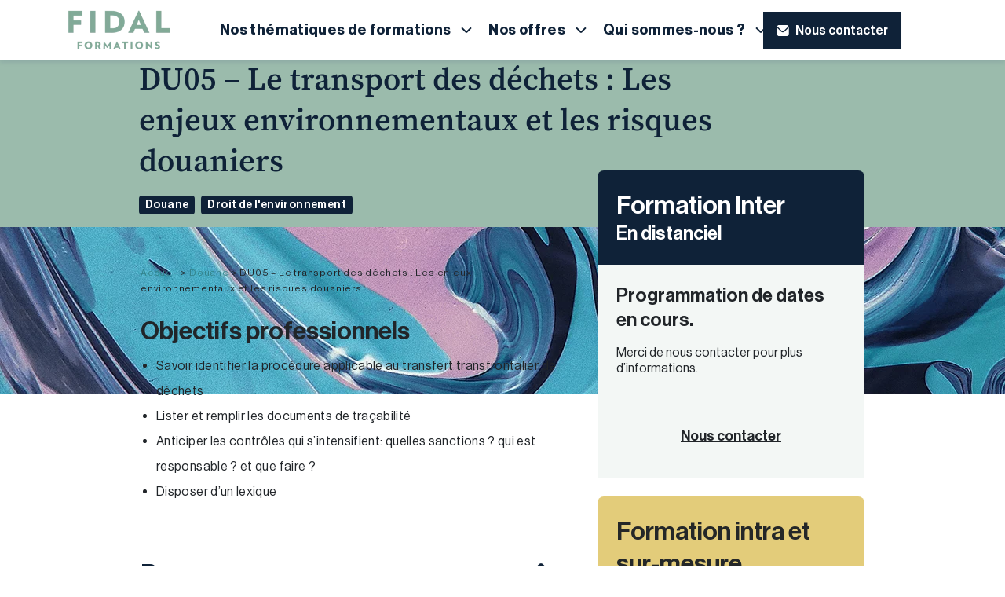

--- FILE ---
content_type: text/html; charset=UTF-8
request_url: https://www.fidalformations.fr/formation/le-transport-des-dechets-les-enjeux-environnementaux-et-les-risques-douaniers
body_size: 12629
content:
	<!doctype html>
<!--[if lt IE 9]><html class="no-js no-svg ie lt-ie9 lt-ie8 lt-ie7" lang="fr-FR"> <![endif]-->
<!--[if IE 9]><html class="no-js no-svg ie ie9 lt-ie9 lt-ie8" lang="fr-FR"> <![endif]-->
<!--[if gt IE 9]><!-->
<html class="no-js no-svg" lang="fr-FR">
  <!--<![endif]-->
  <head>
    
<!-- Matomo Tag Manager -->
<script>
  var _mtm = window._mtm = window._mtm || [];
  _mtm.push({
    'mtm.startTime': (new Date().getTime()),
    'event': 'mtm.Start'
  });
  var d = document,
    g = d.createElement('script'),
    s = d.getElementsByTagName('script')[0];
  g.async = true;
  g.src = 'https://cdn.matomo.cloud/fidalformations.matomo.cloud/container_IkWPeSjx.js';
  s.parentNode.insertBefore(g, s);
</script>

<script type="text/javascript">
  (adsbygoogle = window.adsbygoogle || []).pauseAdRequests = 1;
  (_axcb = window._axcb || []).push(function (sdk) {
    sdk.on('cookies:complete', function (choices) {
      if (!choices['Google Ads']) {
        window.adsbygoogle.requestNonPersonalizedAds = 1;
      }
      window.adsbygoogle.pauseAdRequests = 0;
    });
  });
</script>
<!-- End Matomo Tag Manager -->
    <meta charset="UTF-8"/>
    <meta http-equiv="Content-Type" content="text/html; charset=UTF-8"/>
    <meta http-equiv="X-UA-Compatible" content="IE=edge">
    <meta name="viewport" content="width=device-width, initial-scale=1">
    <link rel="preload" href="https://www.fidalformations.fr/app/themes/fidal-formations/static/fonts/neuehaasdisplayroman-webfont.woff2" as="font" type="font/woff2" crossorigin="anonymous">
    <link rel="preload" href="https://www.fidalformations.fr/app/themes/fidal-formations/static/fonts/neuehaasdisplaymediu-webfont.woff2" as="font" type="font/woff2" crossorigin="anonymous">
    <link rel="preload" href="https://www.fidalformations.fr/app/themes/fidal-formations/static/fonts/neuehaasdisplaybold-webfont.woff2" as="font" type="font/woff2" crossorigin="anonymous">
    <link rel="preload" href="https://www.fidalformations.fr/app/themes/fidal-formations/static/fonts/sourceserifpro-regular-webfont.woff2" as="font" type="font/woff2" crossorigin="anonymous">
    <link rel="preload" href="https://www.fidalformations.fr/app/themes/fidal-formations/static/fonts/sourceserifpro-semibold-webfont.woff2" as="font" type="font/woff2" crossorigin="anonymous">
    <link rel="author" href="https://www.fidalformations.fr/app/themes/fidal-formations/humans.txt"/>
    <meta name='robots' content='index, follow, max-image-preview:large, max-snippet:-1, max-video-preview:-1' />

<!-- Google Tag Manager for WordPress by gtm4wp.com -->
<script data-cfasync="false" data-pagespeed-no-defer>
	var gtm4wp_datalayer_name = "dataLayer";
	var dataLayer = dataLayer || [];
</script>
<!-- End Google Tag Manager for WordPress by gtm4wp.com -->
	<!-- This site is optimized with the Yoast SEO plugin v26.6 - https://yoast.com/wordpress/plugins/seo/ -->
	<title>DU05 - Le transport des déchets : Les enjeux environnementaux et les risques douaniers | Fidal formations</title>
	<meta name="description" content="Transport des déchets : Enjeux environnementaux et risques douaniers. Approfondissez vos connaissances avec Fidal Formations. Inscrivez-vous !" />
	<link rel="canonical" href="https://www.fidalformations.fr/formation/le-transport-des-dechets-les-enjeux-environnementaux-et-les-risques-douaniers" />
	<meta property="og:locale" content="fr_FR" />
	<meta property="og:type" content="article" />
	<meta property="og:title" content="DU05 - Le transport des déchets : Les enjeux environnementaux et les risques douaniers | Fidal formations" />
	<meta property="og:description" content="Transport des déchets : Enjeux environnementaux et risques douaniers. Approfondissez vos connaissances avec Fidal Formations. Inscrivez-vous !" />
	<meta property="og:url" content="https://www.fidalformations.fr/formation/le-transport-des-dechets-les-enjeux-environnementaux-et-les-risques-douaniers" />
	<meta property="og:site_name" content="Fidal formations" />
	<meta property="article:modified_time" content="2025-12-01T15:31:30+00:00" />
	<meta property="og:image" content="https://www.fidalformations.fr/app/uploads/2023/11/screenshot-fidal-formations.png" />
	<meta property="og:image:width" content="1200" />
	<meta property="og:image:height" content="671" />
	<meta property="og:image:type" content="image/png" />
	<meta name="twitter:card" content="summary_large_image" />
	<script type="application/ld+json" class="yoast-schema-graph">{"@context":"https://schema.org","@graph":[{"@type":"WebPage","@id":"https://www.fidalformations.fr/formation/le-transport-des-dechets-les-enjeux-environnementaux-et-les-risques-douaniers","url":"https://www.fidalformations.fr/formation/le-transport-des-dechets-les-enjeux-environnementaux-et-les-risques-douaniers","name":"DU05 - Le transport des déchets : Les enjeux environnementaux et les risques douaniers | Fidal formations","isPartOf":{"@id":"https://www.fidalformations.fr/#website"},"datePublished":"2024-02-02T16:38:12+00:00","dateModified":"2025-12-01T15:31:30+00:00","description":"Transport des déchets : Enjeux environnementaux et risques douaniers. Approfondissez vos connaissances avec Fidal Formations. Inscrivez-vous !","breadcrumb":{"@id":"https://www.fidalformations.fr/formation/le-transport-des-dechets-les-enjeux-environnementaux-et-les-risques-douaniers#breadcrumb"},"inLanguage":"fr-FR","potentialAction":[{"@type":"ReadAction","target":["https://www.fidalformations.fr/formation/le-transport-des-dechets-les-enjeux-environnementaux-et-les-risques-douaniers"]}]},{"@type":"BreadcrumbList","@id":"https://www.fidalformations.fr/formation/le-transport-des-dechets-les-enjeux-environnementaux-et-les-risques-douaniers#breadcrumb","itemListElement":[{"@type":"ListItem","position":1,"name":"Accueil","item":"https://www.fidalformations.fr/"},{"@type":"ListItem","position":2,"name":"Douane","item":"https://www.fidalformations.fr/thematique/douane"},{"@type":"ListItem","position":3,"name":"DU05 &#8211; Le transport des déchets : Les enjeux environnementaux et les risques douaniers"}]},{"@type":"WebSite","@id":"https://www.fidalformations.fr/#website","url":"https://www.fidalformations.fr/","name":"Fidal Formations","description":"Découvrez nos modules de Formations en Droit : E-Learning, Intra, Inter, Formations Certifiantes. Fidal: Près de 150 centres en France.","potentialAction":[{"@type":"SearchAction","target":{"@type":"EntryPoint","urlTemplate":"https://www.fidalformations.fr/?s={search_term_string}"},"query-input":{"@type":"PropertyValueSpecification","valueRequired":true,"valueName":"search_term_string"}}],"inLanguage":"fr-FR"}]}</script>
	<!-- / Yoast SEO plugin. -->


<style id='wp-img-auto-sizes-contain-inline-css' type='text/css'>
img:is([sizes=auto i],[sizes^="auto," i]){contain-intrinsic-size:3000px 1500px}
/*# sourceURL=wp-img-auto-sizes-contain-inline-css */
</style>
<link rel='stylesheet' id='wp-webpack-custom-css-css' href='https://www.fidalformations.fr/app/themes/fidal-formations/static/css/custom.css' type='text/css' media='all' />
<link rel='stylesheet' id='wp-webpack-print-css-css' href='https://www.fidalformations.fr/app/themes/fidal-formations/static/css/print.css' type='text/css' media='print' />

<!-- Google Tag Manager for WordPress by gtm4wp.com -->
<!-- GTM Container placement set to automatic -->
<script data-cfasync="false" data-pagespeed-no-defer>
	var dataLayer_content = {"pagePostType":"formation","pagePostType2":"single-formation","pagePostAuthor":"Auriane Gourinchas"};
	dataLayer.push( dataLayer_content );
</script>
<script data-cfasync="false" data-pagespeed-no-defer>
(function(w,d,s,l,i){w[l]=w[l]||[];w[l].push({'gtm.start':
new Date().getTime(),event:'gtm.js'});var f=d.getElementsByTagName(s)[0],
j=d.createElement(s),dl=l!='dataLayer'?'&l='+l:'';j.async=true;j.src=
'//www.googletagmanager.com/gtm.js?id='+i+dl;f.parentNode.insertBefore(j,f);
})(window,document,'script','dataLayer','GTM-NLTSWGMR');
</script>
<!-- End Google Tag Manager for WordPress by gtm4wp.com --><link rel="icon" href="https://www.fidalformations.fr/app/uploads/2023/10/cropped-fav_icon-32x32.jpg" sizes="32x32" />
<link rel="icon" href="https://www.fidalformations.fr/app/uploads/2023/10/cropped-fav_icon-192x192.jpg" sizes="192x192" />
<link rel="apple-touch-icon" href="https://www.fidalformations.fr/app/uploads/2023/10/cropped-fav_icon-180x180.jpg" />
<meta name="msapplication-TileImage" content="https://www.fidalformations.fr/app/uploads/2023/10/cropped-fav_icon-270x270.jpg" />

	<style id='global-styles-inline-css' type='text/css'>
:root{--wp--preset--aspect-ratio--square: 1;--wp--preset--aspect-ratio--4-3: 4/3;--wp--preset--aspect-ratio--3-4: 3/4;--wp--preset--aspect-ratio--3-2: 3/2;--wp--preset--aspect-ratio--2-3: 2/3;--wp--preset--aspect-ratio--16-9: 16/9;--wp--preset--aspect-ratio--9-16: 9/16;--wp--preset--color--black: #000000;--wp--preset--color--cyan-bluish-gray: #abb8c3;--wp--preset--color--white: #ffffff;--wp--preset--color--pale-pink: #f78da7;--wp--preset--color--vivid-red: #cf2e2e;--wp--preset--color--luminous-vivid-orange: #ff6900;--wp--preset--color--luminous-vivid-amber: #fcb900;--wp--preset--color--light-green-cyan: #7bdcb5;--wp--preset--color--vivid-green-cyan: #00d084;--wp--preset--color--pale-cyan-blue: #8ed1fc;--wp--preset--color--vivid-cyan-blue: #0693e3;--wp--preset--color--vivid-purple: #9b51e0;--wp--preset--gradient--vivid-cyan-blue-to-vivid-purple: linear-gradient(135deg,rgb(6,147,227) 0%,rgb(155,81,224) 100%);--wp--preset--gradient--light-green-cyan-to-vivid-green-cyan: linear-gradient(135deg,rgb(122,220,180) 0%,rgb(0,208,130) 100%);--wp--preset--gradient--luminous-vivid-amber-to-luminous-vivid-orange: linear-gradient(135deg,rgb(252,185,0) 0%,rgb(255,105,0) 100%);--wp--preset--gradient--luminous-vivid-orange-to-vivid-red: linear-gradient(135deg,rgb(255,105,0) 0%,rgb(207,46,46) 100%);--wp--preset--gradient--very-light-gray-to-cyan-bluish-gray: linear-gradient(135deg,rgb(238,238,238) 0%,rgb(169,184,195) 100%);--wp--preset--gradient--cool-to-warm-spectrum: linear-gradient(135deg,rgb(74,234,220) 0%,rgb(151,120,209) 20%,rgb(207,42,186) 40%,rgb(238,44,130) 60%,rgb(251,105,98) 80%,rgb(254,248,76) 100%);--wp--preset--gradient--blush-light-purple: linear-gradient(135deg,rgb(255,206,236) 0%,rgb(152,150,240) 100%);--wp--preset--gradient--blush-bordeaux: linear-gradient(135deg,rgb(254,205,165) 0%,rgb(254,45,45) 50%,rgb(107,0,62) 100%);--wp--preset--gradient--luminous-dusk: linear-gradient(135deg,rgb(255,203,112) 0%,rgb(199,81,192) 50%,rgb(65,88,208) 100%);--wp--preset--gradient--pale-ocean: linear-gradient(135deg,rgb(255,245,203) 0%,rgb(182,227,212) 50%,rgb(51,167,181) 100%);--wp--preset--gradient--electric-grass: linear-gradient(135deg,rgb(202,248,128) 0%,rgb(113,206,126) 100%);--wp--preset--gradient--midnight: linear-gradient(135deg,rgb(2,3,129) 0%,rgb(40,116,252) 100%);--wp--preset--font-size--small: 13px;--wp--preset--font-size--medium: 20px;--wp--preset--font-size--large: 36px;--wp--preset--font-size--x-large: 42px;--wp--preset--spacing--20: 0.44rem;--wp--preset--spacing--30: 0.67rem;--wp--preset--spacing--40: 1rem;--wp--preset--spacing--50: 1.5rem;--wp--preset--spacing--60: 2.25rem;--wp--preset--spacing--70: 3.38rem;--wp--preset--spacing--80: 5.06rem;--wp--preset--shadow--natural: 6px 6px 9px rgba(0, 0, 0, 0.2);--wp--preset--shadow--deep: 12px 12px 50px rgba(0, 0, 0, 0.4);--wp--preset--shadow--sharp: 6px 6px 0px rgba(0, 0, 0, 0.2);--wp--preset--shadow--outlined: 6px 6px 0px -3px rgb(255, 255, 255), 6px 6px rgb(0, 0, 0);--wp--preset--shadow--crisp: 6px 6px 0px rgb(0, 0, 0);}:where(.is-layout-flex){gap: 0.5em;}:where(.is-layout-grid){gap: 0.5em;}body .is-layout-flex{display: flex;}.is-layout-flex{flex-wrap: wrap;align-items: center;}.is-layout-flex > :is(*, div){margin: 0;}body .is-layout-grid{display: grid;}.is-layout-grid > :is(*, div){margin: 0;}:where(.wp-block-columns.is-layout-flex){gap: 2em;}:where(.wp-block-columns.is-layout-grid){gap: 2em;}:where(.wp-block-post-template.is-layout-flex){gap: 1.25em;}:where(.wp-block-post-template.is-layout-grid){gap: 1.25em;}.has-black-color{color: var(--wp--preset--color--black) !important;}.has-cyan-bluish-gray-color{color: var(--wp--preset--color--cyan-bluish-gray) !important;}.has-white-color{color: var(--wp--preset--color--white) !important;}.has-pale-pink-color{color: var(--wp--preset--color--pale-pink) !important;}.has-vivid-red-color{color: var(--wp--preset--color--vivid-red) !important;}.has-luminous-vivid-orange-color{color: var(--wp--preset--color--luminous-vivid-orange) !important;}.has-luminous-vivid-amber-color{color: var(--wp--preset--color--luminous-vivid-amber) !important;}.has-light-green-cyan-color{color: var(--wp--preset--color--light-green-cyan) !important;}.has-vivid-green-cyan-color{color: var(--wp--preset--color--vivid-green-cyan) !important;}.has-pale-cyan-blue-color{color: var(--wp--preset--color--pale-cyan-blue) !important;}.has-vivid-cyan-blue-color{color: var(--wp--preset--color--vivid-cyan-blue) !important;}.has-vivid-purple-color{color: var(--wp--preset--color--vivid-purple) !important;}.has-black-background-color{background-color: var(--wp--preset--color--black) !important;}.has-cyan-bluish-gray-background-color{background-color: var(--wp--preset--color--cyan-bluish-gray) !important;}.has-white-background-color{background-color: var(--wp--preset--color--white) !important;}.has-pale-pink-background-color{background-color: var(--wp--preset--color--pale-pink) !important;}.has-vivid-red-background-color{background-color: var(--wp--preset--color--vivid-red) !important;}.has-luminous-vivid-orange-background-color{background-color: var(--wp--preset--color--luminous-vivid-orange) !important;}.has-luminous-vivid-amber-background-color{background-color: var(--wp--preset--color--luminous-vivid-amber) !important;}.has-light-green-cyan-background-color{background-color: var(--wp--preset--color--light-green-cyan) !important;}.has-vivid-green-cyan-background-color{background-color: var(--wp--preset--color--vivid-green-cyan) !important;}.has-pale-cyan-blue-background-color{background-color: var(--wp--preset--color--pale-cyan-blue) !important;}.has-vivid-cyan-blue-background-color{background-color: var(--wp--preset--color--vivid-cyan-blue) !important;}.has-vivid-purple-background-color{background-color: var(--wp--preset--color--vivid-purple) !important;}.has-black-border-color{border-color: var(--wp--preset--color--black) !important;}.has-cyan-bluish-gray-border-color{border-color: var(--wp--preset--color--cyan-bluish-gray) !important;}.has-white-border-color{border-color: var(--wp--preset--color--white) !important;}.has-pale-pink-border-color{border-color: var(--wp--preset--color--pale-pink) !important;}.has-vivid-red-border-color{border-color: var(--wp--preset--color--vivid-red) !important;}.has-luminous-vivid-orange-border-color{border-color: var(--wp--preset--color--luminous-vivid-orange) !important;}.has-luminous-vivid-amber-border-color{border-color: var(--wp--preset--color--luminous-vivid-amber) !important;}.has-light-green-cyan-border-color{border-color: var(--wp--preset--color--light-green-cyan) !important;}.has-vivid-green-cyan-border-color{border-color: var(--wp--preset--color--vivid-green-cyan) !important;}.has-pale-cyan-blue-border-color{border-color: var(--wp--preset--color--pale-cyan-blue) !important;}.has-vivid-cyan-blue-border-color{border-color: var(--wp--preset--color--vivid-cyan-blue) !important;}.has-vivid-purple-border-color{border-color: var(--wp--preset--color--vivid-purple) !important;}.has-vivid-cyan-blue-to-vivid-purple-gradient-background{background: var(--wp--preset--gradient--vivid-cyan-blue-to-vivid-purple) !important;}.has-light-green-cyan-to-vivid-green-cyan-gradient-background{background: var(--wp--preset--gradient--light-green-cyan-to-vivid-green-cyan) !important;}.has-luminous-vivid-amber-to-luminous-vivid-orange-gradient-background{background: var(--wp--preset--gradient--luminous-vivid-amber-to-luminous-vivid-orange) !important;}.has-luminous-vivid-orange-to-vivid-red-gradient-background{background: var(--wp--preset--gradient--luminous-vivid-orange-to-vivid-red) !important;}.has-very-light-gray-to-cyan-bluish-gray-gradient-background{background: var(--wp--preset--gradient--very-light-gray-to-cyan-bluish-gray) !important;}.has-cool-to-warm-spectrum-gradient-background{background: var(--wp--preset--gradient--cool-to-warm-spectrum) !important;}.has-blush-light-purple-gradient-background{background: var(--wp--preset--gradient--blush-light-purple) !important;}.has-blush-bordeaux-gradient-background{background: var(--wp--preset--gradient--blush-bordeaux) !important;}.has-luminous-dusk-gradient-background{background: var(--wp--preset--gradient--luminous-dusk) !important;}.has-pale-ocean-gradient-background{background: var(--wp--preset--gradient--pale-ocean) !important;}.has-electric-grass-gradient-background{background: var(--wp--preset--gradient--electric-grass) !important;}.has-midnight-gradient-background{background: var(--wp--preset--gradient--midnight) !important;}.has-small-font-size{font-size: var(--wp--preset--font-size--small) !important;}.has-medium-font-size{font-size: var(--wp--preset--font-size--medium) !important;}.has-large-font-size{font-size: var(--wp--preset--font-size--large) !important;}.has-x-large-font-size{font-size: var(--wp--preset--font-size--x-large) !important;}
/*# sourceURL=global-styles-inline-css */
</style>
</head><body class="wp-singular formation-template-default single single-formation postid-10259 wp-theme-fidal-formations" data-template="base.twig">
<header id="header" class="header sticky-top bg-white shadow-sm w-100 py-2" role="banner">
			<div class="container">
			<div class="row navbar-expand-xl">
				<div class="col-5 col-md-8 col-lg-6 col-xl-2 order-1 d-flex justify-content-between">
					<a class="hdr-logo-link" href="https://www.fidalformations.fr" rel="home">
													<img src="https://www.fidalformations.fr/app/uploads/2023/09/fidal-formations-logo.webp" alt="Logo du site Fidal Formations" width="140" height="61" loading="eager" decoding="async" class="img-fluid">
											</a>
				</div>
				<div class="col-12 col-xl-7 col-top-nav d-flex align-items-center order-3 order-xl-2">
					<nav id="nav-top" class="navbar navbar-expand-xxl position-static flex-grow-1 flex-xl-grow-0" role="navigation">
						  <div class="collapse navbar-collapse" id="navbar-top-collapse">
    <ul class="navbar-nav">
              <li class="nav-item dropdown position-static  menu-item menu-item-type-custom menu-item-object-custom menu-item-7557 menu-item-has-children">
          <a class="nav-link dropdown-toggle" href="javascript:void(0);"  role="button" data-bs-toggle="dropdown" aria-expanded="false" >
            <span class="text me-2">Nos thématiques de formations</span>
          </a>
                      <div class="dropdown-menu w-100">
              <div class="container">
                <div class="row">
                                                                          <div class="col-12 col-xl-3">
                      <ul class="dropdown-menu-list">
                                                  <li class="nav-drop-item  menu-item menu-item-type-taxonomy menu-item-object-thematic menu-item-7569">
                            <a class="dropdown-item" href="https://www.fidalformations.fr/thematique/droit-de-la-sante-et-medico-social" target="">Droit de la santé</a>
                          </li>
                                                  <li class="nav-drop-item  menu-item menu-item-type-taxonomy menu-item-object-thematic menu-item-7570">
                            <a class="dropdown-item" href="https://www.fidalformations.fr/thematique/droit-des-associations" target="">Droit des associations</a>
                          </li>
                                                  <li class="nav-drop-item  menu-item menu-item-type-taxonomy menu-item-object-thematic menu-item-7571">
                            <a class="dropdown-item" href="https://www.fidalformations.fr/thematique/corporate-fusions-acquisitions" target="">Corporate, fusions &amp; acquisitions</a>
                          </li>
                                                  <li class="nav-drop-item  menu-item menu-item-type-taxonomy menu-item-object-thematic menu-item-7566">
                            <a class="dropdown-item" href="https://www.fidalformations.fr/thematique/droit-de-la-concurrence-et-de-la-distribution-et-de-la-consommation" target="">Droit de la concurrence, de la distribution et de la consommation</a>
                          </li>
                                                  <li class="nav-drop-item  menu-item menu-item-type-taxonomy menu-item-object-thematic menu-item-7600">
                            <a class="dropdown-item" href="https://www.fidalformations.fr/thematique/droit-de-la-propriete-intellectuelle-et-des-technologies-de-linformation" target="">Droit de la propriété intellectuelle, numérique, tech et données</a>
                          </li>
                                              </ul>
                    </div>
                                      <div class="col-12 col-xl-3">
                      <ul class="dropdown-menu-list">
                                                  <li class="nav-drop-item  menu-item menu-item-type-taxonomy menu-item-object-thematic current-formation-ancestor current-menu-parent current-formation-parent menu-item-7583">
                            <a class="dropdown-item" href="https://www.fidalformations.fr/thematique/droit-de-lenvironnement" target="">Droit de l'environnement</a>
                          </li>
                                                  <li class="nav-drop-item  menu-item menu-item-type-taxonomy menu-item-object-thematic menu-item-7584">
                            <a class="dropdown-item" href="https://www.fidalformations.fr/thematique/droit-fiscal" target="">Droit fiscal</a>
                          </li>
                                                  <li class="nav-drop-item  menu-item menu-item-type-taxonomy menu-item-object-thematic menu-item-7585">
                            <a class="dropdown-item" href="https://www.fidalformations.fr/thematique/droit-du-patrimoine" target="">Droit du patrimoine</a>
                          </li>
                                                  <li class="nav-drop-item  menu-item menu-item-type-taxonomy menu-item-object-thematic menu-item-7586">
                            <a class="dropdown-item" href="https://www.fidalformations.fr/thematique/droit-international" target="">Droit International</a>
                          </li>
                                                  <li class="nav-drop-item  menu-item menu-item-type-taxonomy menu-item-object-thematic menu-item-7587">
                            <a class="dropdown-item" href="https://www.fidalformations.fr/thematique/droit-social" target="">Droit social</a>
                          </li>
                                              </ul>
                    </div>
                                      <div class="col-12 col-xl-3">
                      <ul class="dropdown-menu-list">
                                                  <li class="nav-drop-item  menu-item menu-item-type-taxonomy menu-item-object-thematic menu-item-7588">
                            <a class="dropdown-item" href="https://www.fidalformations.fr/thematique/droit-de-la-paye" target="">Droit de la paie</a>
                          </li>
                                                  <li class="nav-drop-item  menu-item menu-item-type-taxonomy menu-item-object-thematic menu-item-7589">
                            <a class="dropdown-item" href="https://www.fidalformations.fr/thematique/gestion-des-ressources-humaines" target="">Gestion des ressources humaines</a>
                          </li>
                                                  <li class="nav-drop-item  menu-item menu-item-type-taxonomy menu-item-object-thematic menu-item-7590">
                            <a class="dropdown-item" href="https://www.fidalformations.fr/thematique/sante-et-securite-au-travail" target="">Santé et sécurité au travail</a>
                          </li>
                                                  <li class="nav-drop-item  menu-item menu-item-type-taxonomy menu-item-object-thematic menu-item-7591">
                            <a class="dropdown-item" href="https://www.fidalformations.fr/thematique/protection-sociale" target="">Protection sociale</a>
                          </li>
                                                  <li class="nav-drop-item  menu-item menu-item-type-taxonomy menu-item-object-thematic menu-item-7592">
                            <a class="dropdown-item" href="https://www.fidalformations.fr/thematique/droit-immobilier-et-droit-de-lamenagement-et-de-lurbanisme" target="">Droit Immobilier</a>
                          </li>
                                              </ul>
                    </div>
                                      <div class="col-12 col-xl-3">
                      <ul class="dropdown-menu-list">
                                                  <li class="nav-drop-item  menu-item menu-item-type-taxonomy menu-item-object-thematic menu-item-7593">
                            <a class="dropdown-item" href="https://www.fidalformations.fr/thematique/droit-public" target="">Droit public</a>
                          </li>
                                                  <li class="nav-drop-item  menu-item menu-item-type-taxonomy menu-item-object-thematic current-formation-ancestor current-menu-parent current-formation-parent menu-item-7594">
                            <a class="dropdown-item" href="https://www.fidalformations.fr/thematique/douane" target="">Douane</a>
                          </li>
                                                  <li class="nav-drop-item  menu-item menu-item-type-taxonomy menu-item-object-thematic menu-item-7595">
                            <a class="dropdown-item" href="https://www.fidalformations.fr/thematique/prevention-et-reglement-des-contentieux" target="">Prévention et règlement des contentieux</a>
                          </li>
                                                  <li class="nav-drop-item  menu-item menu-item-type-taxonomy menu-item-object-thematic menu-item-7596">
                            <a class="dropdown-item" href="https://www.fidalformations.fr/thematique/entreprises-familiales" target="">Entreprises familiales</a>
                          </li>
                                              </ul>
                    </div>
                                  </div>
              </div>
            </div>
                  </li>
              <li class="nav-item dropdown position-static  menu-item menu-item-type-custom menu-item-object-custom menu-item-7558 menu-item-has-children">
          <a class="nav-link dropdown-toggle" href="javascript:void(0);"  role="button" data-bs-toggle="dropdown" aria-expanded="false" >
            <span class="text me-2">Nos offres</span>
          </a>
                      <div class="dropdown-menu w-100">
              <div class="container">
                <div class="row">
                                                                          <div class="col-12 col-xl-3">
                      <ul class="dropdown-menu-list">
                                                  <li class="nav-drop-item  menu-item menu-item-type-post_type menu-item-object-page menu-item-7620">
                            <a class="dropdown-item" href="https://www.fidalformations.fr/formation-droit-juridique-inter-entreprise" target="">Formations inter-entreprises</a>
                          </li>
                                                  <li class="nav-drop-item  menu-item menu-item-type-post_type menu-item-object-page menu-item-7619">
                            <a class="dropdown-item" href="https://www.fidalformations.fr/formation-droit-juridique-intra" target="">Formations intra-entreprises</a>
                          </li>
                                                  <li class="nav-drop-item  menu-item menu-item-type-post_type menu-item-object-page menu-item-7618">
                            <a class="dropdown-item" href="https://www.fidalformations.fr/cycles-dactualite" target="">Cycles d’actualité</a>
                          </li>
                                                  <li class="nav-drop-item  menu-item menu-item-type-post_type menu-item-object-page menu-item-7617">
                            <a class="dropdown-item" href="https://www.fidalformations.fr/formations-certifiantes-droit-juridique" target="">Formations certifiantes</a>
                          </li>
                                                  <li class="nav-drop-item  menu-item menu-item-type-post_type menu-item-object-page menu-item-7616">
                            <a class="dropdown-item" href="https://www.fidalformations.fr/e-learning-droit-juridique" target="">Digital learning</a>
                          </li>
                                              </ul>
                    </div>
                                  </div>
              </div>
            </div>
                  </li>
              <li class="nav-item dropdown position-static  menu-item menu-item-type-custom menu-item-object-custom menu-item-7559 menu-item-has-children">
          <a class="nav-link dropdown-toggle" href="javascript:void(0);"  role="button" data-bs-toggle="dropdown" aria-expanded="false" >
            <span class="text me-2">Qui sommes-nous ?</span>
          </a>
                      <div class="dropdown-menu w-100">
              <div class="container">
                <div class="row">
                                                                          <div class="col-12 col-xl-3">
                      <ul class="dropdown-menu-list">
                                                  <li class="nav-drop-item  menu-item menu-item-type-post_type menu-item-object-page menu-item-7561">
                            <a class="dropdown-item" href="https://www.fidalformations.fr/nos-formateurs" target="">Nos formateurs</a>
                          </li>
                                                  <li class="nav-drop-item  menu-item menu-item-type-post_type menu-item-object-page menu-item-7560">
                            <a class="dropdown-item" href="https://www.fidalformations.fr/implantations" target="">Implantations et interlocuteurs</a>
                          </li>
                                                  <li class="nav-drop-item  menu-item menu-item-type-post_type menu-item-object-page menu-item-7562">
                            <a class="dropdown-item" href="https://www.fidalformations.fr/nos-references-temoignages" target="">Nos références et témoignages</a>
                          </li>
                                                  <li class="nav-drop-item  menu-item menu-item-type-post_type menu-item-object-page menu-item-7597">
                            <a class="dropdown-item" href="https://www.fidalformations.fr/accessibilite" target="">Accessibilité des formations aux personnes en situation de handicap</a>
                          </li>
                                                  <li class="nav-drop-item  menu-item menu-item-type-post_type menu-item-object-page menu-item-7604">
                            <a class="dropdown-item" href="https://www.fidalformations.fr/foire-aux-questions" target="">Foire aux questions</a>
                          </li>
                                              </ul>
                    </div>
                                      <div class="col-12 col-xl-3">
                      <ul class="dropdown-menu-list">
                                                  <li class="nav-drop-item  menu-item menu-item-type-post_type menu-item-object-page menu-item-7605">
                            <a class="dropdown-item" href="https://www.fidalformations.fr/conditions-generales-formation" target="">Conditions générales</a>
                          </li>
                                              </ul>
                    </div>
                                  </div>
              </div>
            </div>
                  </li>
          </ul>
  </div>
					</nav>
				</div>
				<div class="col-7 col-md-4 col-lg-6 col-xl-3 d-flex justify-content-center justify-content-xl-end order-2 order-xl-3">
					<div class="header-btns-block flex-grow-1 flex-xl-grow-0">
						<a class="btn btn-go-contact btn-icon btn-icon__start btn-secondary btn-offset" href="https://www.fidalformations.fr/contactez-nous" role="button">
	<div class="offset">
		<svg xmlns="https://www.w3.org/2000/svg" class="icon" width="16" height="16" aria-hidden="true" focusable="false">
			<use href="https://www.fidalformations.fr/app/themes/fidal-formations/static/images/sprites.svg#btn-icon-mail"></use>
		</svg>
		<span>Nous contacter</span>
	</div>
</a>
													<button class="navbar-toggler" type="button" data-bs-toggle="collapse" data-bs-target="#navbar-top-collapse" aria-controls="navbar-top-collapse" aria-expanded="false" aria-label="Menu mobile">
								<svg class="hamburger-li-icon" viewbox="0 0 100 100" width="50" height="50">
									<path d="M30 33h40c3.723 0 7.5 3.126 7.5 8.578S74.773 50 70 50H50" class="line top"/>
									<path d="M30 50h40" class="line middle"/>
									<path d="M70 67H30s-7.5-.802-7.5-8.366C22.5 51.071 30 50 30 50h20" class="line bottom"/>
								</svg>
							</button>
											</div>
				</div>
			</div>
		</div>
	</header>
<main role="main" class="main">
		<section class="single-formation__header">
		<div class="container">
			<div class="row">
				<div class="col-12 col-lg-8 offset-lg-1 text-navy-blue lh-130">
					<h1 class="single-h1">
						DU05 &#8211; Le transport des déchets : Les enjeux environnementaux et les risques douaniers
					</h1>
																<ul class="thematics-list list-group list-group-horizontal my-3">
															<li class="list-group-item">
									<a href="https://www.fidalformations.fr/thematique/douane" class="badge badge-thematic">Douane</a>
								</li>
															<li class="list-group-item">
									<a href="https://www.fidalformations.fr/thematique/droit-de-lenvironnement" class="badge badge-thematic">Droit de l'environnement</a>
								</li>
													</ul>
									</div>
			</div>
		</div>
	</section>
	<section class="single-formation__content">
		<div class="container">
			<div class="row gx-5">
				<div class="col-12 col-lg-6 offset-lg-1">
					<article class="post-type-formation mb-4" id="post-10259">
						<div class="article-body py-5">
															<nav id="breadcrumb" class="main-breadcrumb mb-4"><span><span><a href="https://www.fidalformations.fr/">Accueil</a></span> &gt; <span><a href="https://www.fidalformations.fr/thematique/douane">Douane</a></span> &gt; <span class="breadcrumb_last" aria-current="page">DU05 &#8211; Le transport des déchets : Les enjeux environnementaux et les risques douaniers</span></span></nav>
																													<section class="formation__goals mb-5">
									<h2 class="h4">Objectifs professionnels</h2>
									<div class="format">
										<ul>
<li>Savoir identifier la procédure applicable au transfert transfrontalier de déchets</li>
<li>Lister et remplir les documents de traçabilité</li>
<li>Anticiper les contrôles qui s’intensifient: quelles sanctions ? qui est responsable ? et que faire ?</li>
<li>Disposer d’un lexique</li>
</ul>

									</div>
								</section>
																												<div id="advisor" class="formation__advisor">
								<hr class="border-grey-light opacity-100 mb-0">
								<div class="grid-advisor py-3">
									<div class="advisor-title-block d-flex flex-column justify-content-center">
										<p class="job lh-130 mb-0">Conseiller Fidal Formations</p>
										<p id="advisorName" class="text-capitalize name h5 fw-700 mb-0"></p>
									</div>
									<div class="advisor-button-block d-flex justify-content-end align-items-center">
										<a id="advisorLink" class="btn btn-icon btn-icon__start btn-secondary btn-offset" href="https://www.fidalformations.fr/contactez-nous?objet=rappel&advisor-id=0000" role="button">
											<div class="offset">
												<svg class="icon" width="16" height="16">
													<use href="https://www.fidalformations.fr/app/themes/fidal-formations/static/images/sprites.svg#btn-icon-mail"></use>
												</svg>
												<span>Contacter ce conseiller</span>
											</div>
										</a>
									</div>
								</div>
								<hr class="border-grey-light opacity-100 mt-0">
							</div>
							<div class="accordion accordion-flush formation__accordion" id="accordion-formation-infos">
																	<div class="accordion-item">
										<h3 class="accordion-header">
											<button class="accordion-button" type="button" data-bs-toggle="collapse" data-bs-target="#flush-program" aria-expanded="true" aria-controls="flush-program">
												Programme
											</button>
										</h3>
										<div id="flush-program" class="accordion-collapse collapse show" data-bs-parent="#accordion-formation-infos">
											<div class="accordion-body">
												<p><strong>1- Suivre la bonne procédure de transfert transfrontalier des déchets</strong></p>
<p><em>Mon projet est-il interdit, soumis à autorisation administrative préalable ou à simple information ? Comment justifier du respect de la procédure tout au long du projet ?   </em></p>
<ul>
<li>Savoir identifier la procédure applicable selon :</li>
<li>L&rsquo;origine des déchets (pays de production) ;</li>
<li>La destination et l&rsquo;itinéraire des déchets (transfert au sein de l’UE/AELE/OCDE ou non) ;</li>
<li>Le type de traitement à appliquer aux déchets (valorisation ou élimination)</li>
<li>Le type de déchets transférés (dangereux ou non).</li>
</ul>
<p>&nbsp;</p>
<p><em>Assurer le suivi documentaire des déchets</em></p>
<ul>
<li>Lister et remplir les documents de traçabilité</li>
<li>Responsabilité durant le transport</li>
</ul>
<p>&nbsp;</p>
<p><strong>2- Savoir réagir en cas de contrôle et anticiper les sanctions</strong></p>
<p><em>Quelles autorités administratives contrôlent les transferts de déchets ? Quels sont les enjeux et les risques pour l’entreprise ?</em></p>
<p><em>Maîtriser son risque environnemental</em></p>
<ul>
<li>Contrôles ICPE</li>
<li>Sanctions spécifiques aux transferts illicites</li>
</ul>
<p>&nbsp;</p>
<p><em>Maîtriser son risque douanier</em></p>
<ul>
<li>Les étapes d’un contrôle douanier</li>
<li>Des sanctions significatives</li>
<li>La loi ESSOC et le « droit à l’erreur »</li>
</ul>

											</div>
										</div>
									</div>
																<div id="speakersAccordion" class="accordion-item d-none">
									<h3 class="accordion-header">
										<button class="accordion-button" type="button" data-bs-toggle="collapse" data-bs-target="#flush-speakers" aria-expanded="true" aria-controls="flush-speakers">
											Intervenants
										</button>
									</h3>
									<div id="flush-speakers" class="accordion-collapse collapse show">
										<div id="speakersBody" class="accordion-body"></div>
									</div>
								</div>
																	<div class="accordion-item">
										<h3 class="accordion-header">
											<button class="accordion-button" type="button" data-bs-toggle="collapse" data-bs-target="#flush-public" aria-expanded="true" aria-controls="flush-public">
												Public concerné
											</button>
										</h3>
										<div id="flush-public" class="accordion-collapse collapse show">
											<div class="accordion-body">
												<ul>
																											<li>
															Entreprises du BTP
														</li>
																											<li>
															Entreprises industrielles
														</li>
																											<li>
															Professionnels de la gestion de déchets
														</li>
																									</ul>
											</div>
										</div>
									</div>
																																	<div class="accordion-item">
										<h3 class="accordion-header">
											<button class="accordion-button" type="button" data-bs-toggle="collapse" data-bs-target="#flush-pedagogy" aria-expanded="true" aria-controls="flush-pedagogy">
												Pédagogie
											</button>
										</h3>
										<div id="flush-pedagogy" class="accordion-collapse collapse show">
											<div class="accordion-body">
												<ul>
<li>Questionnaire de recueil des attentes du participant, en amont de la formation</li>
<li>Mise en application pratique des compétences juridiques délivrées (exemples d&rsquo;application, cas pratiques)</li>
<li>Remise d’un support pédagogique</li>
<li>Evaluation d’acquisition des connaissances pendant la formation</li>
<li>Questionnaire d’appréciation à chaud, à l’issue de la formation</li>
<li>Une assistance technique est assurée par Fidal Formations en cas de difficulté de connexion.</li>
</ul>

											</div>
										</div>
									</div>
															</div>
						</div>
					</article>
				</div>
				<div class="col-12 col-lg-4">
					<div class="formation-register mt-n6 mb-4">
						<div class="formation-register__header bg-secondary text-white p-4 rounded-top-3">
							<p class="h4 m-0">
																	Formation
																																			Inter
																																		</p>
							<p id="infoModes" class="h5 m-0">En distanciel</p>
						</div>
						<div class="formation-register__form bg-almond-green-light p-4">
							<form id="single-formation-register" method="POST">
								<input id="formationId" name="formationId" type="hidden" value="10259"/>
								<input id="formationAction" name="formationAction" type="hidden" value="handle_sessions_in_formation_details"/>
								<div id="blockDurationprice">
									<div class="dv-form-line text-navy-blue lh-130 d-flex py-2">
										<div class="dv-header w-25">Durée</div>
										<div class="dv-body w-75">
											<p id="formationDuration" class="main-content mb-0">
												Durée de la formation
											</p>
											<p id="formationSessionsNumber" class="sub-content mt-2 mb-0">
												Nombre de séances
											</p>
										</div>
									</div>
									<hr class="border-grey-light opacity-100">
									<div class="dv-form-line text-navy-blue lh-130 d-flex py-2">
										<div class="dv-header w-25">Prix</div>
										<div class="dv-body w-75">
											<p class="main-content mb-0">
												<span id="formationPrice" class="me-1">0</span>
												€ H.T
											</p>
											<p id="earlyBirdInfos" class="d-none sub-content mt-2 mb-0"></p>
											<p id="formationMeal" class="formation-meal sub-content mt-2 mb-0">Frais de repas offerts</p>
										</div>
									</div>
									<hr class="border-grey-light opacity-100">

								</div>
								<div class="dv-form-line text-navy-blue lh-130 d-flex py-2">
									<div class="dv-header w-25">Mode</div>
									<div class="dv-body w-75">
										<label class="mode-switch-wrapper">
											<input 
												type="checkbox" 
												role="switch" 
												id="mode" 
												class="mode-switch-checkbox"
												aria-checked="false"
												aria-label="Choisir le mode de formation"
											>
											<span class="mode-switch-pill">
												<span class="mode-switch-option active" aria-hidden="true">Présentiel</span>
												<span class="mode-switch-option" aria-hidden="true">Distanciel</span>
											</span>
										</label>
									</div>
								</div>
								<hr class="border-grey-light opacity-100">
								<div id="blockSessions">
									<div class="dv-form-line text-navy-blue lh-130 d-flex py-2">
										<div class="dv-header w-25">Lieu</div>
										<div class="dv-body w-75">
											<div class="input-group">
												<label class="input-group-text" for="city-select">
													<svg class="icon" width="24" height="24">
														<title>Lieu</title>
														<use href="https://www.fidalformations.fr/app/themes/fidal-formations/static/images/sprites.svg#search-bar-city"></use>
													</svg>
												</label>
												<select id="cityId" class="js-detail-choice"></select>
											</div>
										</div>
									</div>
									<hr class="border-grey-light opacity-100">
									<div class="dv-form-line text-navy-blue lh-130 d-flex py-2">
										<div id="dateLabel" class="dv-header w-25">Date</div>
										<div id="dateBody" class="dv-body w-75">
											<div class="input-group">
												<label class="input-group-text" for="city-select">
													<svg class="icon" width="24" height="24">
														<title>Choisir une date</title>
														<use href="https://www.fidalformations.fr/app/themes/fidal-formations/static/images/sprites.svg#search-bar-calendar"></use>
													</svg>
												</label>
												<select id="sessionId" class="js-detail-choice"></select>
											</div>
										</div>
									</div>
								</div>
								<div class="d-grid gap-3 mt-5">
									<a id="registrationBtn" href="https://www.fidalformations.fr/inscription-session-formation" class="btn btn-secondary py-3" type="button">
										S’inscrire
									</a>
									<a id="registrationCpfBtn" href="#" class="btn btn-icon btn-icon__start btn-info btn-mon-compte-formation py-3 py-md-1 d-none" type="button" target="_blank" rel="noopener noreferrer">
										<span class="icon d-none d-md-inline-flex"></span>
										<span>S’inscrire en utilisant son CPF</span>
									</a>
								</div>
							</form>
							<div class="d-grid gap-3 mt-5">
								<a href="https://www.fidalformations.fr/contactez-nous?formation-id=10259" class="btn btn-transparent py-3" type="button">
									<span class="text-decoration-underline">
										Nous contacter
									</span>
								</a>
							</div>
						</div>
					</div>
					<div class="formation-contact mb-4">
						<div class="formation-register__header bg-ochre text-black p-4 rounded-top-3">
							<p class="h4 m-0">
								Formation intra et sur-mesure
							</p>
						</div>
						<div class="bg-almond-green-light py-4 px-4">
							<p class="contact-text my-4 text-center">
								Vous souhaitez personnaliser le programme de cette formation pour qu’elle réponde aux spécificités de votre entreprise ?
							</p>
							<div class="d-grid gap-3 pt-3">
								<a href="https://www.fidalformations.fr/contactez-nous?objet=besoin" class="btn btn-secondary py-3" type="button">
									Nous contacter
								</a>
							</div>
						</div>
					</div>
				</div>
			</div>
		</div>
	</section>
				<section class="linked-formations-catalog bg-almond-green-light py-4 py-lg-7">
			<div class="container">
				<div class="row mb-4">
					<div class="col-12">
						<h2>
							D’autres formations peuvent vous intéresser 
						</h2>
					</div>
				</div>
				<div class="row">
											<div class="col-12 col-lg-6 col-xxl-3 mb-3">
							<div class="card card__formation card-link h-100 mx-auto">
  <div class="card-header">
    <ul class="thematics list-group list-group-horizontal mt-5 mb-3">
              <li class="list-group-item border-0 p-0">Douane</li>
          </ul>
    <p class="card-title h3 text-navy-blue lh-120 mb-3">
      DU03 &#8211; Vos prix de transfert à l’épreuve de la douane
    </p>
          <ul class="types list-group list-group-horizontal">
                  <li class="list-group-item border-0 p-0">
            <span class="badge text-bg-navy-blue">
              Inter
            </span>
          </li>
                  <li class="list-group-item border-0 p-0">
            <span class="badge text-bg-almond-green">
              Intra
            </span>
          </li>
              </ul>
      </div>
  <div class="card-body">
    <hr class="hr-grey-blue">
    <ul class="list-group">
      <li class="list-group-item border-0 px-0 d-flex align-items-center">
        <svg class="icon me-2" width="24" height="24">
          <use href="https://www.fidalformations.fr/app/themes/fidal-formations/static/images/sprites.svg#clock-icon"></use>
        </svg>
        <span>2 h</span>
      </li>
      <li class="list-group-item border-0 px-0 d-flex align-items-center">
        <svg class="icon me-2" width="24" height="24">
          <use href="https://www.fidalformations.fr/app/themes/fidal-formations/static/images/sprites.svg#localisation"></use>
        </svg>
        <span>Val de Loire_En visioconférence</span>
      </li>
      <li class="list-group-item border-0 px-0 d-flex align-items-center">
        <svg class="icon me-2" width="24" height="24">
          <use href="https://www.fidalformations.fr/app/themes/fidal-formations/static/images/sprites.svg#calendar"></use>
        </svg>
        <span>Prochaine date : 03/04/2026</span>
      </li>
    </ul>
  </div>
  <div class="card-footer">
    <hr class="hr-grey-blue">
    <a href="https://www.fidalformations.fr/formation/vos-prix-de-transfert-a-lepreuve-de-la-douane" class="link link-arrow mt-3 mb-4">
      <svg class="icon me-2" width="24" height="24">
        <use href="https://www.fidalformations.fr/app/themes/fidal-formations/static/images/sprites.svg#link-icon-arrow"></use>
      </svg>
      <span>
        Voir le détail de la formation
      </span>
    </a>
  </div>
</div>
						</div>
											<div class="col-12 col-lg-6 col-xxl-3 mb-3">
							<div class="card card__formation card-link h-100 mx-auto">
  <div class="card-header">
    <ul class="thematics list-group list-group-horizontal mt-5 mb-3">
              <li class="list-group-item border-0 p-0">Douane</li>
          </ul>
    <p class="card-title h3 text-navy-blue lh-120 mb-3">
      Opérateurs économiques face à la guerre commerciale US /UE : décrypter les dessous et les enjeux et comprendre les règles douanières
    </p>
          <ul class="types list-group list-group-horizontal">
                  <li class="list-group-item border-0 p-0">
            <span class="badge text-bg-navy-blue">
              Inter
            </span>
          </li>
                  <li class="list-group-item border-0 p-0">
            <span class="badge text-bg-almond-green">
              Intra
            </span>
          </li>
              </ul>
      </div>
  <div class="card-body">
    <hr class="hr-grey-blue">
    <ul class="list-group">
      <li class="list-group-item border-0 px-0 d-flex align-items-center">
        <svg class="icon me-2" width="24" height="24">
          <use href="https://www.fidalformations.fr/app/themes/fidal-formations/static/images/sprites.svg#clock-icon"></use>
        </svg>
        <span>3.5 h</span>
      </li>
      <li class="list-group-item border-0 px-0 d-flex align-items-center">
        <svg class="icon me-2" width="24" height="24">
          <use href="https://www.fidalformations.fr/app/themes/fidal-formations/static/images/sprites.svg#localisation"></use>
        </svg>
        <span>6 villes</span>
      </li>
      <li class="list-group-item border-0 px-0 d-flex align-items-center">
        <svg class="icon me-2" width="24" height="24">
          <use href="https://www.fidalformations.fr/app/themes/fidal-formations/static/images/sprites.svg#calendar"></use>
        </svg>
        <span>6 dates disponibles</span>
      </li>
    </ul>
  </div>
  <div class="card-footer">
    <hr class="hr-grey-blue">
    <a href="https://www.fidalformations.fr/formation/operateurs-economiques-face-a-la-guerre-commerciale-us-ue-decrypter-les-dessous-et-les-enjeux-et-comprendre-les-regles-douanieres" class="link link-arrow mt-3 mb-4">
      <svg class="icon me-2" width="24" height="24">
        <use href="https://www.fidalformations.fr/app/themes/fidal-formations/static/images/sprites.svg#link-icon-arrow"></use>
      </svg>
      <span>
        Voir le détail de la formation
      </span>
    </a>
  </div>
</div>
						</div>
											<div class="col-12 col-lg-6 col-xxl-3 mb-3">
							<div class="card card__formation card-link h-100 mx-auto">
  <div class="card-header">
    <ul class="thematics list-group list-group-horizontal mt-5 mb-3">
              <li class="list-group-item border-0 p-0">Douane</li>
          </ul>
    <p class="card-title h3 text-navy-blue lh-120 mb-3">
      DU24 &#8211; Gestion du risque douanier : les contrôles douaniers se multiplient, quels en sont les enjeux et quels sont les droits des entreprises ?
    </p>
          <ul class="types list-group list-group-horizontal">
                  <li class="list-group-item border-0 p-0">
            <span class="badge text-bg-navy-blue">
              Inter
            </span>
          </li>
                  <li class="list-group-item border-0 p-0">
            <span class="badge text-bg-almond-green">
              Intra
            </span>
          </li>
              </ul>
      </div>
  <div class="card-body">
    <hr class="hr-grey-blue">
    <ul class="list-group">
      <li class="list-group-item border-0 px-0 d-flex align-items-center">
        <svg class="icon me-2" width="24" height="24">
          <use href="https://www.fidalformations.fr/app/themes/fidal-formations/static/images/sprites.svg#clock-icon"></use>
        </svg>
        <span>3.5 h</span>
      </li>
      <li class="list-group-item border-0 px-0 d-flex align-items-center">
        <svg class="icon me-2" width="24" height="24">
          <use href="https://www.fidalformations.fr/app/themes/fidal-formations/static/images/sprites.svg#localisation"></use>
        </svg>
        <span>6 villes</span>
      </li>
      <li class="list-group-item border-0 px-0 d-flex align-items-center">
        <svg class="icon me-2" width="24" height="24">
          <use href="https://www.fidalformations.fr/app/themes/fidal-formations/static/images/sprites.svg#calendar"></use>
        </svg>
        <span>6 dates disponibles</span>
      </li>
    </ul>
  </div>
  <div class="card-footer">
    <hr class="hr-grey-blue">
    <a href="https://www.fidalformations.fr/formation/gestion-du-risque-douanier-les-controles-douaniers-se-multiplient-quels-en-sont-les-enjeux-et-quels-sont-les-droits-des-entreprises" class="link link-arrow mt-3 mb-4">
      <svg class="icon me-2" width="24" height="24">
        <use href="https://www.fidalformations.fr/app/themes/fidal-formations/static/images/sprites.svg#link-icon-arrow"></use>
      </svg>
      <span>
        Voir le détail de la formation
      </span>
    </a>
  </div>
</div>
						</div>
											<div class="col-12 col-lg-6 col-xxl-3 mb-3">
							<div class="card card__formation card-link h-100 mx-auto">
  <div class="card-header">
    <ul class="thematics list-group list-group-horizontal mt-5 mb-3">
              <li class="list-group-item border-0 p-0">Douane</li>
          </ul>
    <p class="card-title h3 text-navy-blue lh-120 mb-3">
      Les sanctions UE envers la Russie et la Biélorussie : comprendre pour limiter le risque pénal
    </p>
          <ul class="types list-group list-group-horizontal">
                  <li class="list-group-item border-0 p-0">
            <span class="badge text-bg-navy-blue">
              Inter
            </span>
          </li>
                  <li class="list-group-item border-0 p-0">
            <span class="badge text-bg-almond-green">
              Intra
            </span>
          </li>
              </ul>
      </div>
  <div class="card-body">
    <hr class="hr-grey-blue">
    <ul class="list-group">
      <li class="list-group-item border-0 px-0 d-flex align-items-center">
        <svg class="icon me-2" width="24" height="24">
          <use href="https://www.fidalformations.fr/app/themes/fidal-formations/static/images/sprites.svg#clock-icon"></use>
        </svg>
        <span>3.5 h</span>
      </li>
      <li class="list-group-item border-0 px-0 d-flex align-items-center">
        <svg class="icon me-2" width="24" height="24">
          <use href="https://www.fidalformations.fr/app/themes/fidal-formations/static/images/sprites.svg#localisation"></use>
        </svg>
        <span>4 villes</span>
      </li>
      <li class="list-group-item border-0 px-0 d-flex align-items-center">
        <svg class="icon me-2" width="24" height="24">
          <use href="https://www.fidalformations.fr/app/themes/fidal-formations/static/images/sprites.svg#calendar"></use>
        </svg>
        <span>4 dates disponibles</span>
      </li>
    </ul>
  </div>
  <div class="card-footer">
    <hr class="hr-grey-blue">
    <a href="https://www.fidalformations.fr/formation/les-sanctions-ue-envers-la-russie-et-la-bielorussie-comprendre-pour-limiter-le-risque-penal" class="link link-arrow mt-3 mb-4">
      <svg class="icon me-2" width="24" height="24">
        <use href="https://www.fidalformations.fr/app/themes/fidal-formations/static/images/sprites.svg#link-icon-arrow"></use>
      </svg>
      <span>
        Voir le détail de la formation
      </span>
    </a>
  </div>
</div>
						</div>
									</div>
			</div>
		</section>
		<section class="help-block bg-almond-green-light py-4 py-xl-6">
  <div class="container">
    <div class="row">
      <div class="col-12 d-flex flex-column justify-content-center align-items-center">
        <div class="d-inline-flex aspect-ratio-1-1 mx-auto mb-3">
          <svg xmlns="http://www.w3.org/2000/svg" width="96" height="97" viewbox="0 0 96 97" fill="none">
            <path d="M92.2496 85.3464V17.9946L39.5996 18.0784V85.4285H64.3301C66.9285 89.8931 71.7116 92.9285 77.2496 92.9285V85.4285C85.5337 85.4285 92.2496 85.3464 92.2496 85.3464Z" fill="#82AA98"/>
            <path d="M92.2496 17.9946H93.2496V16.993L92.248 16.9946L92.2496 17.9946ZM92.2496 85.3464L92.2618 86.3463L93.2496 86.3343V85.3464H92.2496ZM77.2496 85.4285V84.4285H76.2496V85.4285H77.2496ZM77.2496 92.9285V93.9285H78.2496V92.9285H77.2496ZM64.3301 85.4285L65.1944 84.9255L64.9051 84.4285H64.3301V85.4285ZM39.5996 85.4285H38.5996V86.4285H39.5996V85.4285ZM39.5996 18.0784L39.598 17.0784C39.0464 17.0793 38.5996 17.5268 38.5996 18.0784H39.5996ZM91.2496 17.9946V85.3464H93.2496V17.9946H91.2496ZM92.2496 85.3464C92.2374 84.3465 92.2374 84.3465 92.2373 84.3465C92.2373 84.3465 92.2372 84.3465 92.2371 84.3465C92.2369 84.3465 92.2366 84.3465 92.2362 84.3465C92.2354 84.3465 92.2342 84.3465 92.2326 84.3465C92.2294 84.3466 92.2245 84.3466 92.2181 84.3467C92.2052 84.3469 92.1859 84.3471 92.1604 84.3474C92.1094 84.348 92.0334 84.3489 91.9336 84.35C91.7341 84.3522 91.4398 84.3554 91.0607 84.3593C90.3024 84.367 89.2049 84.3772 87.8486 84.3875C85.1359 84.408 81.3885 84.4285 77.2496 84.4285V86.4285C81.3948 86.4285 85.1474 86.408 87.8637 86.3874C89.2219 86.3772 90.3211 86.3669 91.081 86.3592C91.4609 86.3553 91.7559 86.3521 91.9561 86.3499C92.0562 86.3487 92.1325 86.3479 92.1839 86.3473C92.2096 86.347 92.229 86.3467 92.2421 86.3466C92.2486 86.3465 92.2535 86.3464 92.2568 86.3464C92.2585 86.3464 92.2597 86.3464 92.2606 86.3463C92.261 86.3463 92.2613 86.3463 92.2615 86.3463C92.2616 86.3463 92.2617 86.3463 92.2617 86.3463C92.2618 86.3463 92.2618 86.3463 92.2496 85.3464ZM76.2496 85.4285V92.9285H78.2496V85.4285H76.2496ZM77.2496 91.9285C72.0904 91.9285 67.6254 89.1025 65.1944 84.9255L63.4658 85.9315C66.2316 90.6836 71.3329 93.9285 77.2496 93.9285V91.9285ZM64.3301 84.4285H39.5996V86.4285H64.3301V84.4285ZM40.5996 85.4285V18.0784H38.5996V85.4285H40.5996ZM92.248 16.9946L39.598 17.0784L39.6012 19.0784L92.2512 18.9946L92.248 16.9946Z" fill="#0F2238"/>
            <path d="M63.9956 4.32127C43.9283 4.32151 23.8564 4.18915 3.78972 4.38796L3.75 71.6725C3.75 71.6725 10.4659 71.8218 18.75 71.8218V79.3218C24.288 79.3218 29.0711 76.2864 31.6695 71.8218C42.3978 71.8218 53.1276 71.7736 63.8553 71.906C63.8102 49.4005 63.1729 26.8173 63.9956 4.32127Z" fill="#F3F7F5" stroke="#0F2238" stroke-width="2" stroke-miterlimit="10" stroke-linecap="round"/>
            <path d="M26.25 26.9282C26.25 22.7862 29.6079 19.4282 33.75 19.4282C37.8921 19.4282 41.25 22.7862 41.25 26.9282C41.25 29.8114 39.6232 32.3145 37.2373 33.5698C34.9671 34.7644 33.75 37.3167 33.75 39.882V41.9282" stroke="#0F2238" stroke-width="2" stroke-miterlimit="10" stroke-linecap="square" stroke-linejoin="round"/>
            <circle cx="33.9512" cy="49.0952" r="1" fill="#1D1E21" stroke="#0F2238" stroke-width="1.54688"/>
          </svg>
        </div>
        <p class="display-1 ff-source-serif-pro text-center text-navy-blue lh-120 mb-4">Besoin d’aide pour trouver une formation ?<br>Vous avez une question ?</p>
        <div class="help-btns-block d-flex flex-wrap gap-3">
          <a class="btn btn-go-contact btn-icon btn-icon__start btn-secondary btn-offset" href="https://www.fidalformations.fr/contactez-nous" role="button">
	<div class="offset">
		<svg xmlns="https://www.w3.org/2000/svg" class="icon" width="16" height="16" aria-hidden="true" focusable="false">
			<use href="https://www.fidalformations.fr/app/themes/fidal-formations/static/images/sprites.svg#btn-icon-mail"></use>
		</svg>
		<span>Nous contacter</span>
	</div>
</a>
        </div>
      </div>
    </div>
  </div>
</section>
			
						</main>
	<footer id="footer" class="bg-secondary pt-4 pt-md-5 pt-lg-6 pt-xl-7">
		<div class="container">
			<div class="row mb-5 gap-4 gap-lg-0">
				<div class="col-12 col-lg-6 col-xl-3">
											<img src="https://www.fidalformations.fr/app/uploads/2023/09/fidal-formations-logo.webp" alt="Logo du site Fidal Formations" width="140" height="61">
									</div>
				<div class="col-12 col-lg-6 col-xl-3">
											<div class="footer-block pe-xl-3 pe-xxxl-8">
							<p class="footer-block__title mb-1">Accès rapide</p>
							<nav class="footer-block__nav" role="navigation">
								<ul class="nav flex-column">
      <li class="nav-item  menu-item menu-item-type-post_type menu-item-object-page menu-item-4959">
      <a class="nav-link" target="" href="https://www.fidalformations.fr/implantations">
        Implantations et interlocuteurs
      </a>
    </li>
      <li class="nav-item  menu-item menu-item-type-post_type menu-item-object-page menu-item-4954">
      <a class="nav-link" target="" href="https://www.fidalformations.fr/nos-formateurs">
        Nos formateurs
      </a>
    </li>
      <li class="nav-item  menu-item menu-item-type-post_type menu-item-object-page menu-item-4980">
      <a class="nav-link" target="" href="https://www.fidalformations.fr/nos-references-temoignages">
        Références & témoignages
      </a>
    </li>
      <li class="nav-item  menu-item menu-item-type-post_type menu-item-object-page menu-item-4951">
      <a class="nav-link" target="" href="https://www.fidalformations.fr/accessibilite">
        Accessibilité des formations
      </a>
    </li>
      <li class="nav-item  menu-item menu-item-type-post_type menu-item-object-page menu-item-9159">
      <a class="nav-link" target="" href="https://www.fidalformations.fr/politique-donnees-personnelles">
        Règlement intérieur stagiaires
      </a>
    </li>
      <li class="nav-item  menu-item menu-item-type-post_type menu-item-object-page menu-item-4948">
      <a class="nav-link" target="" href="https://www.fidalformations.fr/politique-dutilisation-cookies">
        Politique d’utilisation des cookies
      </a>
    </li>
      <li class="nav-item  menu-item menu-item-type-post_type menu-item-object-page menu-item-privacy-policy menu-item-4945">
      <a class="nav-link" target="" href="https://www.fidalformations.fr/confidentialite">
        Politique de confidentialité
      </a>
    </li>
      <li class="nav-item  menu-item menu-item-type-post_type menu-item-object-page menu-item-9160">
      <a class="nav-link" target="" href="https://www.fidalformations.fr/conditions-generales-formation">
        Conditions générales
      </a>
    </li>
  </ul>
							</nav>
						</div>
									</div>
				<div class="col-12 col-lg-6 col-xl-3">
											<div class="footer-block pe-xl-3 pe-xxxl-8">
							<p class="footer-block__title mb-1">Nos offres</p>
							<nav class="footer-block__nav" role="navigation">
								<ul class="nav flex-column">
      <li class="nav-item  menu-item menu-item-type-custom menu-item-object-custom menu-item-4880">
      <a class="nav-link" target="" href="https://www.fidalformations.fr/e-learning-droit-juridique">
        E-learning
      </a>
    </li>
      <li class="nav-item  menu-item menu-item-type-custom menu-item-object-custom menu-item-4881">
      <a class="nav-link" target="" href="https://www.fidalformations.fr/formations-certifiantes-droit-juridique">
        Formations certifiantes
      </a>
    </li>
      <li class="nav-item  menu-item menu-item-type-custom menu-item-object-custom menu-item-4882">
      <a class="nav-link" target="" href="https://www.fidalformations.fr/formation-droit-juridique-inter-entreprise">
        Formations inter-entreprises
      </a>
    </li>
      <li class="nav-item  menu-item menu-item-type-custom menu-item-object-custom menu-item-4883">
      <a class="nav-link" target="" href="https://www.fidalformations.fr/formation-droit-juridique-intra">
        Formations intra-entreprises
      </a>
    </li>
      <li class="nav-item  menu-item menu-item-type-custom menu-item-object-custom menu-item-4884">
      <a class="nav-link" target="" href="https://www.fidalformations.fr/cycles-dactualite">
        Cycles d'actualité
      </a>
    </li>
  </ul>
							</nav>
						</div>
									</div>
				<div class="col-12 col-lg-6 col-xl-3">
					<div class="footer-block">
						<p class="footer-block__title mb-1">
							Soyez alerté de nos nouvelles informations
						</p>
													<div class="list-group list-socials">
																											<a class="social-link-Linkedin list-group-item list-group-item-action fw-bold" href="https://fr.linkedin.com/company/fidal-formations">
											<svg class="icon me-2" width="24" height="24">
												<use href="https://www.fidalformations.fr/app/themes/fidal-formations/static/images/sprites.svg#linkedin-footer-icon"></use>
											</svg>
											<span>Suivez-nous sur Linkedin</span>
										</a>
																								</div>
																							</div>
				</div>
			</div>
			<hr class="hr-white m-0">
			<div class="row py-5">
				<div class="col-12 col-lg-6 footer-copyrights text-center text-lg-start">
					<p class="m-0">
						2026
						Tous droits réservés.
					</p>
					<p class="m-0">
						Fidal Formations par
													Lemon Interactive
											</p>

				</div>
				<div class="col-12 col-lg-6">
					<nav class="footer-nav-bottom mt-4 mt-md-0" role="navigation">
						<ul class="nav justify-content-center justify-content-lg-end">
  <li class="nav-item">
    <a class="nav-link link-axeptio" href="javascript:openAxeptioCookies()">
      Gestion des cookies
    </a>
  </li>
      <li class="nav-item  menu-item menu-item-type-post_type menu-item-object-page menu-item-4939">
      <a class="nav-link" target="" href="https://www.fidalformations.fr/mentions-legales">
        Mentions légales
      </a>
    </li>
  </ul>
					</nav>
				</div>
			</div>
		</div>
		<button id="back-to-top" class="btn  btn-back-to-top">
			<svg class="icon" width="48" height="48">
				<title>Retour en haut de la page</title>
				<use href="https://www.fidalformations.fr/app/themes/fidal-formations/static/images/sprites.svg#btn-icon-arrow-slider"></use>
			</svg>
		</button>
	</footer>
	<script type="speculationrules">
{"prefetch":[{"source":"document","where":{"and":[{"href_matches":"/*"},{"not":{"href_matches":["/wp/wp-*.php","/wp/wp-admin/*","/app/uploads/*","/app/*","/app/plugins/*","/app/themes/fidal-formations/*","/*\\?(.+)"]}},{"not":{"selector_matches":"a[rel~=\"nofollow\"]"}},{"not":{"selector_matches":".no-prefetch, .no-prefetch a"}}]},"eagerness":"conservative"}]}
</script>
<script type="text/javascript" id="wp-webpack-custom-js-js-before">
/* <![CDATA[ */
const CMS = {"ajaxUrl":"https:\/\/www.fidalformations.fr\/wp\/wp-admin\/admin-ajax.php"}
//# sourceURL=wp-webpack-custom-js-js-before
/* ]]> */
</script>
<script type="text/javascript" src="https://www.fidalformations.fr/app/themes/fidal-formations/static/js/custom.js" id="wp-webpack-custom-js-js"></script>

</body></html>


--- FILE ---
content_type: text/css
request_url: https://www.fidalformations.fr/app/themes/fidal-formations/static/css/custom.css
body_size: 27540
content:
/*!
 * Theme v1.0.0
 * Copyright 2023 Lemon Interactive
 */@font-face{font-display:swap;font-family:"Source Serif Pro";font-style:normal;font-weight:400;src:local("SourceSerifPro-Regular"),url(../fonts/sourceserifpro-regular-webfont.woff2) format("woff2")}@font-face{font-display:swap;font-family:"Source Serif Pro";font-style:normal;font-weight:600;src:local("SourceSerifPro-Semibold"),url(../fonts/sourceserifpro-semibold-webfont.woff2) format("woff2")}@font-face{font-display:swap;font-family:Neue Haas Grotesk Display Pro;font-style:normal;font-weight:700;src:local("NeueHaasDisplayBold"),url(../fonts/neuehaasdisplaybold-webfont.woff2) format("woff2")}@font-face{font-display:swap;font-family:Neue Haas Grotesk Display Pro;font-style:normal;font-weight:500;src:local("NeueHaasDisplayMediu"),url(../fonts/neuehaasdisplaymediu-webfont.woff2) format("woff2")}@font-face{font-display:swap;font-family:Neue Haas Grotesk Display Pro;font-style:normal;font-weight:400;src:local("NeueHaasDisplayRoman"),url(../fonts/neuehaasdisplayroman-webfont.woff2) format("woff2")}.btn,.wpcf7-form .wpcf7cf_add,.wpcf7-form .wpcf7cf_remove{transition:all,.25s ease-in-out}.wpcf7-form .wpcf7cf_add,.wpcf7-form .wpcf7cf_remove{--bs-btn-bg:#fff}.btn.btn-icon,.wpcf7-form .btn-icon.wpcf7cf_add,.wpcf7-form .btn-icon.wpcf7cf_remove{align-items:center;display:inline-flex}.btn.btn-icon__start svg,.wpcf7-form .btn-icon__start.wpcf7cf_add svg,.wpcf7-form .btn-icon__start.wpcf7cf_remove svg{margin-inline-end:.5rem}.btn-mon-compte-formation{-ms-flex-pack:center;align-items:center;display:flex;justify-content:center}.btn-mon-compte-formation .icon{background:url(../images/logo-mon-compte-formation.webp?34a112ee7356a42d6ea23fc45adf47ca) 50% no-repeat;background-size:contain;height:2.96875rem;margin-inline-end:.5rem;width:5rem}.btn-transparent{--bs-btn-box-shadow:none!important}@font-face{font-family:swiper-icons;font-style:normal;font-weight:400;src:url("data:application/font-woff;charset=utf-8;base64, [base64]//wADZ2x5ZgAAAywAAADMAAAD2MHtryVoZWFkAAABbAAAADAAAAA2E2+eoWhoZWEAAAGcAAAAHwAAACQC9gDzaG10eAAAAigAAAAZAAAArgJkABFsb2NhAAAC0AAAAFoAAABaFQAUGG1heHAAAAG8AAAAHwAAACAAcABAbmFtZQAAA/gAAAE5AAACXvFdBwlwb3N0AAAFNAAAAGIAAACE5s74hXjaY2BkYGAAYpf5Hu/j+W2+MnAzMYDAzaX6QjD6/4//Bxj5GA8AuRwMYGkAPywL13jaY2BkYGA88P8Agx4j+/8fQDYfA1AEBWgDAIB2BOoAeNpjYGRgYNBh4GdgYgABEMnIABJzYNADCQAACWgAsQB42mNgYfzCOIGBlYGB0YcxjYGBwR1Kf2WQZGhhYGBiYGVmgAFGBiQQkOaawtDAoMBQxXjg/wEGPcYDDA4wNUA2CCgwsAAAO4EL6gAAeNpj2M0gyAACqxgGNWBkZ2D4/wMA+xkDdgAAAHjaY2BgYGaAYBkGRgYQiAHyGMF8FgYHIM3DwMHABGQrMOgyWDLEM1T9/w8UBfEMgLzE////P/5//f/V/xv+r4eaAAeMbAxwIUYmIMHEgKYAYjUcsDAwsLKxc3BycfPw8jEQA/[base64]/uznmfPFBNODM2K7MTQ45YEAZqGP81AmGGcF3iPqOop0r1SPTaTbVkfUe4HXj97wYE+yNwWYxwWu4v1ugWHgo3S1XdZEVqWM7ET0cfnLGxWfkgR42o2PvWrDMBSFj/IHLaF0zKjRgdiVMwScNRAoWUoH78Y2icB/yIY09An6AH2Bdu/UB+yxopYshQiEvnvu0dURgDt8QeC8PDw7Fpji3fEA4z/PEJ6YOB5hKh4dj3EvXhxPqH/SKUY3rJ7srZ4FZnh1PMAtPhwP6fl2PMJMPDgeQ4rY8YT6Gzao0eAEA409DuggmTnFnOcSCiEiLMgxCiTI6Cq5DZUd3Qmp10vO0LaLTd2cjN4fOumlc7lUYbSQcZFkutRG7g6JKZKy0RmdLY680CDnEJ+UMkpFFe1RN7nxdVpXrC4aTtnaurOnYercZg2YVmLN/d/gczfEimrE/fs/bOuq29Zmn8tloORaXgZgGa78yO9/cnXm2BpaGvq25Dv9S4E9+5SIc9PqupJKhYFSSl47+Qcr1mYNAAAAeNptw0cKwkAAAMDZJA8Q7OUJvkLsPfZ6zFVERPy8qHh2YER+3i/BP83vIBLLySsoKimrqKqpa2hp6+jq6RsYGhmbmJqZSy0sraxtbO3sHRydnEMU4uR6yx7JJXveP7WrDycAAAAAAAH//wACeNpjYGRgYOABYhkgZgJCZgZNBkYGLQZtIJsFLMYAAAw3ALgAeNolizEKgDAQBCchRbC2sFER0YD6qVQiBCv/H9ezGI6Z5XBAw8CBK/m5iQQVauVbXLnOrMZv2oLdKFa8Pjuru2hJzGabmOSLzNMzvutpB3N42mNgZGBg4GKQYzBhYMxJLMlj4GBgAYow/P/PAJJhLM6sSoWKfWCAAwDAjgbRAAB42mNgYGBkAIIbCZo5IPrmUn0hGA0AO8EFTQAA")}:root{--swiper-theme-color:#007aff}.swiper{display:block;list-style:none;margin-left:auto;margin-right:auto;overflow:hidden;overflow:clip;padding:0;position:relative;z-index:1}.swiper-vertical>.swiper-wrapper{flex-direction:column}.swiper-wrapper{box-sizing:content-box;display:flex;height:100%;position:relative;transition-property:transform;transition-timing-function:var(--swiper-wrapper-transition-timing-function,initial);width:100%;z-index:1}.swiper-android .swiper-slide,.swiper-ios .swiper-slide,.swiper-wrapper{transform:translateZ(0)}.swiper-horizontal{touch-action:pan-y}.swiper-vertical{touch-action:pan-x}.swiper-slide{display:block;flex-shrink:0;height:100%;position:relative;transition-property:transform;width:100%}.swiper-slide-invisible-blank{visibility:hidden}.swiper-autoheight,.swiper-autoheight .swiper-slide{height:auto}.swiper-autoheight .swiper-wrapper{align-items:flex-start;transition-property:transform,height}.swiper-backface-hidden .swiper-slide{backface-visibility:hidden;transform:translateZ(0)}.swiper-3d.swiper-css-mode .swiper-wrapper{perspective:1200px}.swiper-3d .swiper-wrapper{transform-style:preserve-3d}.swiper-3d{perspective:1200px}.swiper-3d .swiper-cube-shadow,.swiper-3d .swiper-slide{transform-style:preserve-3d}.swiper-css-mode>.swiper-wrapper{-ms-overflow-style:none;overflow:auto;scrollbar-width:none}.swiper-css-mode>.swiper-wrapper::-webkit-scrollbar{display:none}.swiper-css-mode>.swiper-wrapper>.swiper-slide{scroll-snap-align:start start}.swiper-css-mode.swiper-horizontal>.swiper-wrapper{scroll-snap-type:x mandatory}.swiper-css-mode.swiper-vertical>.swiper-wrapper{scroll-snap-type:y mandatory}.swiper-css-mode.swiper-free-mode>.swiper-wrapper{scroll-snap-type:none}.swiper-css-mode.swiper-free-mode>.swiper-wrapper>.swiper-slide{scroll-snap-align:none}.swiper-css-mode.swiper-centered>.swiper-wrapper:before{content:"";flex-shrink:0;order:9999}.swiper-css-mode.swiper-centered>.swiper-wrapper>.swiper-slide{scroll-snap-align:center center;scroll-snap-stop:always}.swiper-css-mode.swiper-centered.swiper-horizontal>.swiper-wrapper>.swiper-slide:first-child{margin-inline-start:var(--swiper-centered-offset-before)}.swiper-css-mode.swiper-centered.swiper-horizontal>.swiper-wrapper:before{height:100%;min-height:1px;width:var(--swiper-centered-offset-after)}.swiper-css-mode.swiper-centered.swiper-vertical>.swiper-wrapper>.swiper-slide:first-child{margin-block-start:var(--swiper-centered-offset-before)}.swiper-css-mode.swiper-centered.swiper-vertical>.swiper-wrapper:before{height:var(--swiper-centered-offset-after);min-width:1px;width:100%}.swiper-3d .swiper-slide-shadow,.swiper-3d .swiper-slide-shadow-bottom,.swiper-3d .swiper-slide-shadow-left,.swiper-3d .swiper-slide-shadow-right,.swiper-3d .swiper-slide-shadow-top{height:100%;left:0;pointer-events:none;position:absolute;top:0;width:100%;z-index:10}.swiper-3d .swiper-slide-shadow{background:rgba(0,0,0,.15)}.swiper-3d .swiper-slide-shadow-left{background-image:linear-gradient(270deg,rgba(0,0,0,.5),transparent)}.swiper-3d .swiper-slide-shadow-right{background-image:linear-gradient(90deg,rgba(0,0,0,.5),transparent)}.swiper-3d .swiper-slide-shadow-top{background-image:linear-gradient(0deg,rgba(0,0,0,.5),transparent)}.swiper-3d .swiper-slide-shadow-bottom{background-image:linear-gradient(180deg,rgba(0,0,0,.5),transparent)}.swiper-lazy-preloader{border:4px solid var(--swiper-preloader-color,var(--swiper-theme-color));border-radius:50%;border-top:4px solid transparent;box-sizing:border-box;height:42px;left:50%;margin-left:-21px;margin-top:-21px;position:absolute;top:50%;transform-origin:50%;width:42px;z-index:10}.swiper-watch-progress .swiper-slide-visible .swiper-lazy-preloader,.swiper:not(.swiper-watch-progress) .swiper-lazy-preloader{animation:swiper-preloader-spin 1s linear infinite}.swiper-lazy-preloader-white{--swiper-preloader-color:#fff}.swiper-lazy-preloader-black{--swiper-preloader-color:#000}@keyframes swiper-preloader-spin{0%{transform:rotate(0deg)}to{transform:rotate(1turn)}}.swiper-virtual .swiper-slide{-webkit-backface-visibility:hidden;transform:translateZ(0)}.swiper-virtual.swiper-css-mode .swiper-wrapper:after{content:"";left:0;pointer-events:none;position:absolute;top:0}.swiper-virtual.swiper-css-mode.swiper-horizontal .swiper-wrapper:after{height:1px;width:var(--swiper-virtual-size)}.swiper-virtual.swiper-css-mode.swiper-vertical .swiper-wrapper:after{height:var(--swiper-virtual-size);width:1px}:root{--swiper-navigation-size:44px}.swiper-button-next,.swiper-button-prev{align-items:center;color:var(--swiper-navigation-color,var(--swiper-theme-color));cursor:pointer;display:flex;height:var(--swiper-navigation-size);justify-content:center;margin-top:calc(0px - var(--swiper-navigation-size)/2);position:absolute;top:var(--swiper-navigation-top-offset,50%);width:calc(var(--swiper-navigation-size)/44*27);z-index:10}.swiper-button-next.swiper-button-disabled,.swiper-button-prev.swiper-button-disabled{cursor:auto;opacity:.35;pointer-events:none}.swiper-button-next.swiper-button-hidden,.swiper-button-prev.swiper-button-hidden{cursor:auto;opacity:0;pointer-events:none}.swiper-navigation-disabled .swiper-button-next,.swiper-navigation-disabled .swiper-button-prev{display:none!important}.swiper-button-next svg,.swiper-button-prev svg{height:100%;-o-object-fit:contain;object-fit:contain;transform-origin:center;width:100%}.swiper-rtl .swiper-button-next svg,.swiper-rtl .swiper-button-prev svg{transform:rotate(180deg)}.swiper-button-prev,.swiper-rtl .swiper-button-next{left:var(--swiper-navigation-sides-offset,10px);right:auto}.swiper-button-lock{display:none}.swiper-button-next:after,.swiper-button-prev:after{font-family:swiper-icons;font-size:var(--swiper-navigation-size);font-variant:normal;letter-spacing:0;line-height:1;text-transform:none!important}.swiper-button-prev:after,.swiper-rtl .swiper-button-next:after{content:"prev"}.swiper-button-next,.swiper-rtl .swiper-button-prev{left:auto;right:var(--swiper-navigation-sides-offset,10px)}.swiper-button-next:after,.swiper-rtl .swiper-button-prev:after{content:"next"}.swiper-pagination{position:absolute;text-align:center;transform:translateZ(0);transition:opacity .3s;z-index:10}.swiper-pagination.swiper-pagination-hidden{opacity:0}.swiper-pagination-disabled>.swiper-pagination,.swiper-pagination.swiper-pagination-disabled{display:none!important}.swiper-horizontal>.swiper-pagination-bullets,.swiper-pagination-bullets.swiper-pagination-horizontal,.swiper-pagination-custom,.swiper-pagination-fraction{bottom:var(--swiper-pagination-bottom,8px);left:0;top:var(--swiper-pagination-top,auto);width:100%}.swiper-pagination-bullets-dynamic{font-size:0;overflow:hidden}.swiper-pagination-bullets-dynamic .swiper-pagination-bullet{position:relative;transform:scale(.33)}.swiper-pagination-bullets-dynamic .swiper-pagination-bullet-active,.swiper-pagination-bullets-dynamic .swiper-pagination-bullet-active-main{transform:scale(1)}.swiper-pagination-bullets-dynamic .swiper-pagination-bullet-active-prev{transform:scale(.66)}.swiper-pagination-bullets-dynamic .swiper-pagination-bullet-active-prev-prev{transform:scale(.33)}.swiper-pagination-bullets-dynamic .swiper-pagination-bullet-active-next{transform:scale(.66)}.swiper-pagination-bullets-dynamic .swiper-pagination-bullet-active-next-next{transform:scale(.33)}.swiper-pagination-bullet{background:var(--swiper-pagination-bullet-inactive-color,#000);border-radius:var(--swiper-pagination-bullet-border-radius,50%);display:inline-block;height:var(--swiper-pagination-bullet-height,var(--swiper-pagination-bullet-size,8px));opacity:var(--swiper-pagination-bullet-inactive-opacity,.2);width:var(--swiper-pagination-bullet-width,var(--swiper-pagination-bullet-size,8px))}button.swiper-pagination-bullet{-webkit-appearance:none;-moz-appearance:none;appearance:none;border:none;box-shadow:none;margin:0;padding:0}.swiper-pagination-clickable .swiper-pagination-bullet{cursor:pointer}.swiper-pagination-bullet:only-child{display:none!important}.swiper-pagination-bullet-active{background:var(--swiper-pagination-color,var(--swiper-theme-color));opacity:var(--swiper-pagination-bullet-opacity,1)}.swiper-pagination-vertical.swiper-pagination-bullets,.swiper-vertical>.swiper-pagination-bullets{left:var(--swiper-pagination-left,auto);right:var(--swiper-pagination-right,8px);top:50%;transform:translate3d(0,-50%,0)}.swiper-pagination-vertical.swiper-pagination-bullets .swiper-pagination-bullet,.swiper-vertical>.swiper-pagination-bullets .swiper-pagination-bullet{display:block;margin:var(--swiper-pagination-bullet-vertical-gap,6px) 0}.swiper-pagination-vertical.swiper-pagination-bullets.swiper-pagination-bullets-dynamic,.swiper-vertical>.swiper-pagination-bullets.swiper-pagination-bullets-dynamic{top:50%;transform:translateY(-50%);width:8px}.swiper-pagination-vertical.swiper-pagination-bullets.swiper-pagination-bullets-dynamic .swiper-pagination-bullet,.swiper-vertical>.swiper-pagination-bullets.swiper-pagination-bullets-dynamic .swiper-pagination-bullet{display:inline-block;transition:transform .2s,top .2s}.swiper-horizontal>.swiper-pagination-bullets .swiper-pagination-bullet,.swiper-pagination-horizontal.swiper-pagination-bullets .swiper-pagination-bullet{margin:0 var(--swiper-pagination-bullet-horizontal-gap,4px)}.swiper-horizontal>.swiper-pagination-bullets.swiper-pagination-bullets-dynamic,.swiper-pagination-horizontal.swiper-pagination-bullets.swiper-pagination-bullets-dynamic{left:50%;transform:translateX(-50%);white-space:nowrap}.swiper-horizontal>.swiper-pagination-bullets.swiper-pagination-bullets-dynamic .swiper-pagination-bullet,.swiper-pagination-horizontal.swiper-pagination-bullets.swiper-pagination-bullets-dynamic .swiper-pagination-bullet{transition:transform .2s,left .2s}.swiper-horizontal.swiper-rtl>.swiper-pagination-bullets-dynamic .swiper-pagination-bullet{transition:transform .2s,right .2s}.swiper-pagination-fraction{color:var(--swiper-pagination-fraction-color,inherit)}.swiper-pagination-progressbar{background:var(--swiper-pagination-progressbar-bg-color,rgba(0,0,0,.25));position:absolute}.swiper-pagination-progressbar .swiper-pagination-progressbar-fill{background:var(--swiper-pagination-color,var(--swiper-theme-color));height:100%;left:0;position:absolute;top:0;transform:scale(0);transform-origin:left top;width:100%}.swiper-rtl .swiper-pagination-progressbar .swiper-pagination-progressbar-fill{transform-origin:right top}.swiper-horizontal>.swiper-pagination-progressbar,.swiper-pagination-progressbar.swiper-pagination-horizontal,.swiper-pagination-progressbar.swiper-pagination-vertical.swiper-pagination-progressbar-opposite,.swiper-vertical>.swiper-pagination-progressbar.swiper-pagination-progressbar-opposite{height:var(--swiper-pagination-progressbar-size,4px);left:0;top:0;width:100%}.swiper-horizontal>.swiper-pagination-progressbar.swiper-pagination-progressbar-opposite,.swiper-pagination-progressbar.swiper-pagination-horizontal.swiper-pagination-progressbar-opposite,.swiper-pagination-progressbar.swiper-pagination-vertical,.swiper-vertical>.swiper-pagination-progressbar{height:100%;left:0;top:0;width:var(--swiper-pagination-progressbar-size,4px)}.swiper-pagination-lock{display:none}.swiper-scrollbar{background:var(--swiper-scrollbar-bg-color,rgba(0,0,0,.1));border-radius:var(--swiper-scrollbar-border-radius,10px);position:relative;touch-action:none}.swiper-scrollbar-disabled>.swiper-scrollbar,.swiper-scrollbar.swiper-scrollbar-disabled{display:none!important}.swiper-horizontal>.swiper-scrollbar,.swiper-scrollbar.swiper-scrollbar-horizontal{bottom:var(--swiper-scrollbar-bottom,4px);height:var(--swiper-scrollbar-size,4px);left:var(--swiper-scrollbar-sides-offset,1%);position:absolute;top:var(--swiper-scrollbar-top,auto);width:calc(100% - var(--swiper-scrollbar-sides-offset, 1%)*2);z-index:50}.swiper-scrollbar.swiper-scrollbar-vertical,.swiper-vertical>.swiper-scrollbar{height:calc(100% - var(--swiper-scrollbar-sides-offset, 1%)*2);left:var(--swiper-scrollbar-left,auto);position:absolute;right:var(--swiper-scrollbar-right,4px);top:var(--swiper-scrollbar-sides-offset,1%);width:var(--swiper-scrollbar-size,4px);z-index:50}.swiper-scrollbar-drag{background:var(--swiper-scrollbar-drag-bg-color,rgba(0,0,0,.5));border-radius:var(--swiper-scrollbar-border-radius,10px);height:100%;left:0;position:relative;top:0;width:100%}.swiper-scrollbar-cursor-drag{cursor:move}.swiper-scrollbar-lock{display:none}.swiper-zoom-container{align-items:center;display:flex;height:100%;justify-content:center;text-align:center;width:100%}.swiper-zoom-container>img,.swiper-zoom-container>svg{max-height:100%;max-width:100%;-o-object-fit:contain;object-fit:contain}.swiper-slide-zoomed{cursor:move;touch-action:none}.swiper .swiper-notification{left:0;opacity:0;pointer-events:none;position:absolute;top:0;z-index:-1000}.swiper-free-mode>.swiper-wrapper{margin:0 auto;transition-timing-function:ease-out}.swiper-grid>.swiper-wrapper{flex-wrap:wrap}.swiper-grid-column>.swiper-wrapper{flex-direction:column;flex-wrap:wrap}.swiper-fade.swiper-free-mode .swiper-slide{transition-timing-function:ease-out}.swiper-fade .swiper-slide{pointer-events:none;transition-property:opacity}.swiper-fade .swiper-slide .swiper-slide{pointer-events:none}.swiper-fade .swiper-slide-active,.swiper-fade .swiper-slide-active .swiper-slide-active{pointer-events:auto}.swiper-cube{overflow:visible}.swiper-cube .swiper-slide{backface-visibility:hidden;height:100%;pointer-events:none;transform-origin:0 0;visibility:hidden;width:100%;z-index:1}.swiper-cube .swiper-slide .swiper-slide{pointer-events:none}.swiper-cube.swiper-rtl .swiper-slide{transform-origin:100% 0}.swiper-cube .swiper-slide-active,.swiper-cube .swiper-slide-active .swiper-slide-active{pointer-events:auto}.swiper-cube .swiper-slide-active,.swiper-cube .swiper-slide-next,.swiper-cube .swiper-slide-prev{pointer-events:auto;visibility:visible}.swiper-cube .swiper-cube-shadow{bottom:0;height:100%;left:0;opacity:.6;position:absolute;width:100%;z-index:0}.swiper-cube .swiper-cube-shadow:before{background:#000;bottom:0;content:"";filter:blur(50px);left:0;position:absolute;right:0;top:0}.swiper-cube .swiper-slide-next+.swiper-slide{pointer-events:auto;visibility:visible}.swiper-cube .swiper-slide-shadow-cube.swiper-slide-shadow-bottom,.swiper-cube .swiper-slide-shadow-cube.swiper-slide-shadow-left,.swiper-cube .swiper-slide-shadow-cube.swiper-slide-shadow-right,.swiper-cube .swiper-slide-shadow-cube.swiper-slide-shadow-top{backface-visibility:hidden;z-index:0}.swiper-flip{overflow:visible}.swiper-flip .swiper-slide{backface-visibility:hidden;pointer-events:none;z-index:1}.swiper-flip .swiper-slide .swiper-slide{pointer-events:none}.swiper-flip .swiper-slide-active,.swiper-flip .swiper-slide-active .swiper-slide-active{pointer-events:auto}.swiper-flip .swiper-slide-shadow-flip.swiper-slide-shadow-bottom,.swiper-flip .swiper-slide-shadow-flip.swiper-slide-shadow-left,.swiper-flip .swiper-slide-shadow-flip.swiper-slide-shadow-right,.swiper-flip .swiper-slide-shadow-flip.swiper-slide-shadow-top{backface-visibility:hidden;z-index:0}.swiper-creative .swiper-slide{backface-visibility:hidden;overflow:hidden;transition-property:transform,opacity,height}.swiper-cards{overflow:visible}.swiper-cards .swiper-slide{backface-visibility:hidden;overflow:hidden;transform-origin:center bottom}.datepicker{width:-moz-min-content;width:min-content}.datepicker:not(.active){display:none}.datepicker-dropdown{padding-top:4px;position:absolute;z-index:1000}.datepicker-dropdown.datepicker-orient-top{padding-bottom:4px;padding-top:0}.datepicker-picker{background-color:#fff;border-radius:.375rem;display:flex;flex-direction:column}.datepicker-dropdown .datepicker-picker{box-shadow:0 .125rem .25rem rgba(0,12,75,.1)}.datepicker-main{flex:auto;padding:2px}.datepicker-footer{background-color:#f8f9fa;box-shadow:inset 0 1px 1px rgba(36,39,40,.1)}.datepicker-title{background-color:#f8f9fa;box-shadow:inset 0 -1px 1px rgba(36,39,40,.1);font-weight:700;padding:.375rem .75rem;text-align:center}.datepicker-controls{display:flex}.datepicker-header .datepicker-controls{padding:2px 2px 0}.datepicker-controls .btn,.datepicker-controls .wpcf7-form .wpcf7cf_add,.datepicker-controls .wpcf7-form .wpcf7cf_remove,.wpcf7-form .datepicker-controls .wpcf7cf_add,.wpcf7-form .datepicker-controls .wpcf7cf_remove{background-color:#fff;border-color:#f8f9fa}.datepicker-controls .btn:hover,.datepicker-controls .wpcf7-form .wpcf7cf_add:hover,.datepicker-controls .wpcf7-form .wpcf7cf_remove:hover,.wpcf7-form .datepicker-controls .wpcf7cf_add:hover,.wpcf7-form .datepicker-controls .wpcf7cf_remove:hover{background-color:#e2e6ea;border-color:#dbe0e5;color:#242728}.datepicker-controls .btn:focus,.datepicker-controls .wpcf7-form .wpcf7cf_add:focus,.datepicker-controls .wpcf7-form .wpcf7cf_remove:focus,.wpcf7-form .datepicker-controls .wpcf7cf_add:focus,.wpcf7-form .datepicker-controls .wpcf7cf_remove:focus{background-color:#e2e6ea;border-color:#dbe0e5;box-shadow:0 0 0 .25rem hsla(200,4%,85%,.5);color:#242728}.datepicker-controls .btn:disabled,.datepicker-controls .wpcf7-form .wpcf7cf_add:disabled,.datepicker-controls .wpcf7-form .wpcf7cf_remove:disabled,.wpcf7-form .datepicker-controls .wpcf7cf_add:disabled,.wpcf7-form .datepicker-controls .wpcf7cf_remove:disabled{background-color:#f8f9fa;border-color:#f8f9fa;color:#242728}.datepicker-controls .btn:not(:disabled):active,.datepicker-controls .wpcf7-form .wpcf7cf_add:not(:disabled):active,.datepicker-controls .wpcf7-form .wpcf7cf_remove:not(:disabled):active,.wpcf7-form .datepicker-controls .wpcf7cf_add:not(:disabled):active,.wpcf7-form .datepicker-controls .wpcf7cf_remove:not(:disabled):active{background-color:#dbe0e5;border-color:#d4dae0;color:#242728}.datepicker-controls .btn:not(:disabled):active:focus,.datepicker-controls .wpcf7-form .wpcf7cf_add:not(:disabled):active:focus,.datepicker-controls .wpcf7-form .wpcf7cf_remove:not(:disabled):active:focus,.wpcf7-form .datepicker-controls .wpcf7cf_add:not(:disabled):active:focus,.wpcf7-form .datepicker-controls .wpcf7cf_remove:not(:disabled):active:focus{box-shadow:0 0 0 .25rem hsla(200,4%,85%,.5)}.datepicker-header .datepicker-controls .btn,.datepicker-header .datepicker-controls .wpcf7-form .wpcf7cf_add,.datepicker-header .datepicker-controls .wpcf7-form .wpcf7cf_remove,.wpcf7-form .datepicker-header .datepicker-controls .wpcf7cf_add,.wpcf7-form .datepicker-header .datepicker-controls .wpcf7cf_remove{border-color:transparent;font-weight:700}.datepicker-footer .datepicker-controls .btn,.datepicker-footer .datepicker-controls .wpcf7-form .wpcf7cf_add,.datepicker-footer .datepicker-controls .wpcf7-form .wpcf7cf_remove,.wpcf7-form .datepicker-footer .datepicker-controls .wpcf7cf_add,.wpcf7-form .datepicker-footer .datepicker-controls .wpcf7cf_remove{border-radius:.25rem;flex:auto;font-size:14px;margin:calc(.375rem - 1px) .375rem}.datepicker-controls .view-switch{flex:auto}.datepicker-controls .next-button,.datepicker-controls .prev-button{flex:0 0 14.2857142857%;padding-left:.375rem;padding-right:.375rem}.datepicker-controls .next-button.disabled,.datepicker-controls .prev-button.disabled{visibility:hidden}.datepicker-grid,.datepicker-view{display:flex}.datepicker-view{align-items:stretch;width:15.75rem}.datepicker-grid{flex:auto;flex-wrap:wrap}.datepicker .days{display:flex;flex:auto;flex-direction:column}.datepicker .days-of-week{display:flex}.datepicker span{-webkit-touch-callout:none;align-items:center;border-radius:.375rem;cursor:default;display:flex;justify-content:center;-webkit-user-select:none;-moz-user-select:none;user-select:none}.datepicker .dow{font-size:15px;font-weight:700;height:24px}.datepicker .days .dow,.datepicker-cell{flex-basis:14.2857142857%}.datepicker-cell{height:2.25rem}.datepicker-cell:not(.day){flex-basis:25%;height:4.5rem}.datepicker-cell:not(.disabled):hover{background-color:#f9f9f9;cursor:pointer}.datepicker-cell.focused:not(.selected){background-color:#e2e6ea}.datepicker-cell.selected,.datepicker-cell.selected:hover{background-color:#82aa98;color:#fff;font-weight:600}.datepicker-cell.disabled{color:rgba(33,37,41,.5)}.datepicker-cell.next:not(.disabled),.datepicker-cell.prev:not(.disabled){color:#7a7a7a}.datepicker-cell.next.selected,.datepicker-cell.prev.selected{color:#e6e6e6}.choices{font-size:16px;margin-bottom:24px;overflow:hidden;position:relative}.choices:focus{outline:none}.choices:last-child{margin-bottom:0}.choices.is-open{overflow:visible}.choices.is-disabled .choices__inner,.choices.is-disabled .choices__input{background-color:#eaeaea;cursor:not-allowed;-webkit-user-select:none;-moz-user-select:none;user-select:none}.choices.is-disabled .choices__item{cursor:not-allowed}.choices [hidden]{display:none!important}.choices[data-type*=select-one]{cursor:pointer}.choices[data-type*=select-one] .choices__inner{padding-bottom:7.5px}.choices[data-type*=select-one] .choices__input{background-color:#fff;border-bottom:1px solid #ddd;display:block;margin:0;padding:10px;width:100%}.choices[data-type*=select-one] .choices__button{background-image:url("[data-uri]");background-size:8px;border-radius:10em;height:20px;margin-right:25px;margin-top:-10px;opacity:.25;padding:0;position:absolute;right:0;top:50%;width:20px}.choices[data-type*=select-one] .choices__button:focus,.choices[data-type*=select-one] .choices__button:hover{opacity:1}.choices[data-type*=select-one] .choices__button:focus{box-shadow:0 0 0 2px #00bcd4}.choices[data-type*=select-one] .choices__item[data-value=""] .choices__button{display:none}.choices[data-type*=select-one]:after{border:5px solid transparent;border-top-color:#333;content:"";height:0;margin-top:-2.5px;pointer-events:none;position:absolute;right:11.5px;top:50%;width:0}.choices[data-type*=select-one].is-open:after{border-color:transparent transparent #333;margin-top:-7.5px}.choices[data-type*=select-multiple] .choices__inner,.choices[data-type*=text] .choices__inner{cursor:text}.choices[data-type*=select-multiple] .choices__button,.choices[data-type*=text] .choices__button{background-image:url("[data-uri]");background-size:8px;border-left:1px solid #008fa1;border-radius:0;display:inline-block;line-height:1;margin:0 -4px 0 8px;opacity:.75;padding-left:16px;position:relative;width:8px}.choices[data-type*=select-multiple] .choices__button:focus,.choices[data-type*=select-multiple] .choices__button:hover,.choices[data-type*=text] .choices__button:focus,.choices[data-type*=text] .choices__button:hover{opacity:1}.choices__inner{background-color:#f9f9f9;border:1px solid #ddd;border-radius:2.5px;display:inline-block;font-size:14px;min-height:44px;overflow:hidden;padding:7.5px 7.5px 3.75px;vertical-align:top;width:100%}.is-open .choices__inner{border-color:#b7b7b7;border-radius:2.5px 2.5px 0 0}.choices__list{list-style:none;margin:0;padding-left:0}.choices__list--single{display:inline-block;padding:4px 16px 4px 4px;width:100%}.choices__list--single .choices__item{width:100%}.choices__list--multiple{display:inline}.choices__list--multiple .choices__item{background-color:#00bcd4;border:1px solid #00a5bb;border-radius:20px;box-sizing:border-box;color:#fff;display:inline-block;font-size:12px;font-weight:500;margin-bottom:3.75px;margin-right:3.75px;padding:4px 10px;vertical-align:middle;word-break:break-all}.choices__list--multiple .choices__item[data-deletable]{padding-right:5px}.is-disabled .choices__list--multiple .choices__item{background-color:#aaa;border:1px solid #919191}.choices__list--dropdown,.choices__list[aria-expanded]{background-color:#fff;border:1px solid #ddd;border-bottom-left-radius:2.5px;border-bottom-right-radius:2.5px;margin-top:-1px;overflow:hidden;position:absolute;top:100%;visibility:hidden;width:100%;will-change:visibility;word-break:break-all;z-index:1}.is-active.choices__list--dropdown,.is-active.choices__list[aria-expanded]{visibility:visible}.is-open .choices__list--dropdown,.is-open .choices__list[aria-expanded]{border-color:#b7b7b7}.choices__list--dropdown .choices__list,.choices__list[aria-expanded] .choices__list{-webkit-overflow-scrolling:touch;max-height:300px;overflow:auto;position:relative;will-change:scroll-position}.choices__list--dropdown .choices__item,.choices__list[aria-expanded] .choices__item{font-size:14px;padding:10px;position:relative}@media(min-width:640px){.choices__list--dropdown .choices__item--selectable,.choices__list[aria-expanded] .choices__item--selectable{padding-right:100px}.choices__list--dropdown .choices__item--selectable:after,.choices__list[aria-expanded] .choices__item--selectable:after{content:attr(data-select-text);font-size:12px;opacity:0;position:absolute;right:10px;top:50%;transform:translateY(-50%)}}.choices__item{cursor:default}.choices__item--selectable{cursor:pointer}.choices__item--disabled{cursor:not-allowed;opacity:.5;-webkit-user-select:none;-moz-user-select:none;user-select:none}.choices__heading{border-bottom:1px solid #f7f7f7;color:gray;font-size:12px;font-weight:600;padding:10px}.choices__button{-webkit-appearance:none;-moz-appearance:none;appearance:none;background-color:transparent;background-position:50%;background-repeat:no-repeat;border:0;cursor:pointer;text-indent:-9999px}.choices__button:focus{outline:none}.choices__input{background-color:#f9f9f9;border:0;border-radius:0;display:inline-block;font-size:14px;margin-bottom:5px;max-width:100%;padding:4px 0 4px 2px;vertical-align:baseline}.choices__input:focus{outline:0}.choices__input::-webkit-search-cancel-button,.choices__input::-webkit-search-decoration,.choices__input::-webkit-search-results-button,.choices__input::-webkit-search-results-decoration{display:none}.choices__input::-ms-clear,.choices__input::-ms-reveal{display:none;height:0;width:0}.choices__placeholder{opacity:.5}.hero-filters{align-items:center;display:flex;min-height:calc(100dvh - 4.8125rem);padding-block:1.5rem 1.5rem;position:relative}.hero-filters-search{min-height:0;min-height:auto}.hero-filters>div{position:relative;z-index:1}.hero-filters:after{background-color:rgba(10,34,70,.7);content:"";height:100%;inset:0;position:absolute;width:100%;z-index:0}.hero-filters .hero-subtitle{font-family:Neue Haas Grotesk Display Pro,sans-serif;font-size:1.25rem;font-weight:500;letter-spacing:.025rem;line-height:130%}.hero-filters .hero-picture{inset:0;overflow:hidden;position:absolute;z-index:0}.hero-filters .hero-picture img{height:100%;-o-object-fit:cover;object-fit:cover;width:100%}.hero-filters .form-search>div{padding-block:.5rem}.hero-filters .form-search .vr{display:none;min-width:.0625rem}.hero-filters .form-search .form-control{--bs-border-color:transparent;--bs-box-shadow-inset:none;--bs-border-radius:0}.hero-filters .form-search .input-group-text{--bs-border-color:transparent;--bs-border-radius:0;background-color:#fff}.hero-filters .form-search .form-select{--bs-border-radius:0;--bs-border-color:transparent;--bs-box-shadow-inset:none;--bs-form-select-bg-img:url("data:image/svg+xml;charset=utf-8,%3Csvg xmlns='http://www.w3.org/2000/svg' width='24' height='24' fill='none'%3E%3Cpath d='M12 15.5a1.992 1.992 0 0 1-1.414-.585L5.293 9.621l1.414-1.414L12 13.5l5.293-5.293 1.414 1.414-5.293 5.293A1.994 1.994 0 0 1 12 15.5Z' fill='%230F2238'/%3E%3C/svg%3E");background-size:1.5rem 1.5rem}.hero-filters .form-search__word{border-block-end:.0625rem solid #d5d9dd;min-width:100%}.hero-filters .form-search__word .form-control{color:#242728;font-size:1rem;font-weight:400;letter-spacing:.03rem}.hero-filters .form-search__word .form-control::-moz-placeholder{color:#657d96}.hero-filters .form-search__word .form-control::placeholder{color:#657d96}.hero-filters .form-search__city,.hero-filters .form-search__type{flex-wrap:nowrap}.hero-filters .form-search__city .form-select,.hero-filters .form-search__type .form-select{color:#242728;cursor:pointer;font-size:1rem;font-weight:500;letter-spacing:.02rem}.hero-filters .form-search__city .choices.is-open .choices__inner,.hero-filters .form-search__type .choices.is-open .choices__inner{background:#fff;border-color:#c1d5cc;border-radius:0}.hero-filters .form-search__city .choices__inner,.hero-filters .form-search__type .choices__inner{align-items:center;background:#fff;border:1px solid #fff;color:#242728;display:flex;font-size:1rem;font-weight:500;height:100%;letter-spacing:.02rem}.hero-filters .form-search__city .choices__inner>div>div,.hero-filters .form-search__type .choices__inner>div>div{-webkit-box-orient:vertical;-webkit-line-clamp:1;display:-webkit-box;overflow:hidden}.hero-filters .form-search__city .choices__inner [class*=placeholder],.hero-filters .form-search__type .choices__inner [class*=placeholder]{opacity:1}.hero-filters .form-search__calendar .form-control{--bs-form-select-bg-img:url("data:image/svg+xml;charset=utf-8,%3Csvg xmlns='http://www.w3.org/2000/svg' width='24' height='24' fill='none'%3E%3Cpath d='M12 15.5a1.992 1.992 0 0 1-1.414-.585L5.293 9.621l1.414-1.414L12 13.5l5.293-5.293 1.414 1.414-5.293 5.293A1.994 1.994 0 0 1 12 15.5Z' fill='%230F2238'/%3E%3C/svg%3E");background-image:var(--bs-form-select-bg-img);background-position:right .75rem center;background-repeat:no-repeat;background-size:1.5rem 1.5rem;color:#242728;cursor:pointer;font-size:1rem;font-weight:500;letter-spacing:.02rem;padding:.375rem 2.25rem .375rem .75rem}.hero-filters .form-search__calendar .form-control::-moz-placeholder{color:#242728}.hero-filters .form-search__calendar .form-control::placeholder{color:#242728}.hero-filters .form-search__calendar .datepicker-dropdown .datepicker-picker .datepicker-header{padding:.75rem}.hero-filters .form-search__calendar .datepicker-dropdown .datepicker-picker .datepicker-header .datepicker-controls{border:.0625rem solid #d5d9dd;padding:0}.hero-filters .form-search__calendar .datepicker-dropdown .datepicker-picker .datepicker-header .datepicker-controls .btn,.hero-filters .form-search__calendar .datepicker-dropdown .datepicker-picker .datepicker-header .datepicker-controls .wpcf7-form .wpcf7cf_add,.hero-filters .form-search__calendar .datepicker-dropdown .datepicker-picker .datepicker-header .datepicker-controls .wpcf7-form .wpcf7cf_remove,.wpcf7-form .hero-filters .form-search__calendar .datepicker-dropdown .datepicker-picker .datepicker-header .datepicker-controls .wpcf7cf_add,.wpcf7-form .hero-filters .form-search__calendar .datepicker-dropdown .datepicker-picker .datepicker-header .datepicker-controls .wpcf7cf_remove{-ms-flex-pack:center;--bs-btn-font-size:1rem;--bs-btn-font-weight:500;--bs-btn-padding-x:0.5rem;--bs-btn-padding-y:0.5rem;align-items:center;display:flex;justify-content:center;text-transform:capitalize}.hero-filters .form-search__calendar .datepicker-dropdown .datepicker-picker .datepicker-header .datepicker-controls .prev-btn{border-inline-end:.0625rem solid #d5d9dd}.hero-filters .form-search__calendar .datepicker-dropdown .datepicker-picker .datepicker-header .datepicker-controls .next-btn{border-inline-start:.0625rem solid #d5d9dd}.hero-filters .form-search__calendar .datepicker-dropdown .datepicker-picker .datepicker-main .datepicker-cell{color:#242728;font-size:1rem;font-weight:500;letter-spacing:.02rem;transition:all,.25s ease-in-out}.hero-filters .form-search__calendar .datepicker-dropdown .datepicker-picker .datepicker-main .datepicker-cell.month{border-radius:0;height:3rem;text-transform:capitalize}.hero-filters .form-search__calendar .datepicker-dropdown .datepicker-picker .datepicker-main .datepicker-cell.focused:not(.selected){background-color:#82aa98}.hero-filters .form-search__calendar .datepicker-dropdown .datepicker-picker .datepicker-main .datepicker-cell:not(.disabled):active,.hero-filters .form-search__calendar .datepicker-dropdown .datepicker-picker .datepicker-main .datepicker-cell:not(.disabled):hover{background-color:#f3f7f5}.hero-filters .form-search .btn-submit{--bs-btn-padding-x:0.937rem;--bs-btn-padding-y:0.937rem;--bs-btn-border-radius:0.125rem;width:100%}.hero-filters .form-search .btn-submit svg{transition:all,.25s ease-in-out}.hero-filters .form-search .btn-submit:after{display:none}.hero-filters .form-search .btn-submit:active svg,.hero-filters .form-search .btn-submit:hover svg{transform:scale(1.15)}@media(min-width:576px){.hero-filters-search{padding-block:2rem 2rem}}@media(min-width:768px){.hero-filters-search{padding-block:3rem 3rem}}@media(min-width:992px){.hero-filters{min-height:0;min-height:auto;padding-block:8.25rem 6.25rem}.hero-filters-search{padding-block:4rem 4rem}.hero-filters .form-search>div{padding:0}.hero-filters .form-search .vr{display:inline-flex;min-width:.0625rem}.hero-filters .form-search__word{border:none;min-width:24%}.hero-filters .form-search .btn-submit{aspect-ratio:1/1;width:auto}.hero-filters .form-search .btn-submit span{display:none;font-size:0;visibility:hidden}}.slider-li{z-index:0}.slider-li .swiper-slide{height:auto;padding-inline:.0625rem}.slider-li-controls{align-items:center;display:flex;justify-content:space-between}.slider-li-controls .btn-slider{-ms-flex-pack:center;align-items:center;aspect-ratio:1/1;background-clip:padding-box;background-color:#fff;border:.0625rem solid rgba(101,125,150,.5);border-radius:2.5rem;color:#657d96;cursor:pointer;display:inline-flex;height:3.5rem;justify-content:center;padding:0;transition:all,.25s ease-in-out;width:3.5rem}.slider-li-controls .btn-slider.next{transform:rotate(180deg)}.slider-li-controls .btn-slider:active,.slider-li-controls .btn-slider:focus,.slider-li-controls .btn-slider:hover{background-color:#0f2238;color:#fff}.notation{align-items:center;background:#fff;display:inline-flex;font-size:1.125rem}.notation .star path{fill:#fff;stroke:#d5d9dd;stroke-width:2}.notation .star.full path{fill:#e3cc7a;stroke:none;stroke-width:0}.wp-block-pullquote{background-color:#f3f7f5;font-family:"Source Serif Pro",serif;margin-block:1.33rem;position:relative}.wp-block-pullquote:after{background:url("data:image/svg+xml;charset=utf-8,%3Csvg xmlns='http://www.w3.org/2000/svg' width='76' height='61' fill='none'%3E%3Cpath opacity='.15' d='M45.006 61V50.367C52.02 48.105 60.39 40.866 60.39 29.78H45.459V.37h30.54v26.696C76 47.652 60.164 58.51 45.007 61ZM.213 61V50.367c7.013-2.262 15.383-9.501 15.383-20.587H.666V.37h30.54v26.696C31.206 47.652 15.37 58.51.213 61Z' fill='%230F2238'/%3E%3C/svg%3E") no-repeat bottom 1rem right 1rem;content:"";filter:invert(33%);height:100%;inset:0;position:absolute;width:100%}.main,main{overflow-x:hidden}input[type=number]::-webkit-inner-spin-button,input[type=number]::-webkit-outer-spin-button{-webkit-appearance:none;appearance:none;margin:0}input[type=number]{-webkit-appearance:textfield;-moz-appearance:textfield;appearance:textfield}.hr-grey-blue{border-color:#657d96;opacity:1}.hr-white{border-color:#fff;opacity:1}.link-arrow{align-items:center;display:flex;text-decoration:none}.link-arrow span{color:#0f2238;font-family:Neue Haas Grotesk Display Pro,sans-serif;font-size:1rem;font-weight:400;letter-spacing:.02rem}.rotate-180{transform:rotate(180deg)}.fs-5-5{font-size:1.125rem}.card-link a:after{content:"";inset:0;position:absolute}.lm-pagination{-ms-flex-pack:end;align-items:center;display:flex;justify-content:end}.lm-pagination .page-numbers{-ms-flex-pack:center;align-items:center;aspect-ratio:1/1;color:#242728;display:flex;font-size:1.125rem;font-weight:400;height:1.5rem;justify-content:center;margin-inline-start:.75rem;text-decoration:none;transition:all .25s ease-in-out;width:1.5rem}.lm-pagination .page-numbers.current,.lm-pagination .page-numbers:active,.lm-pagination .page-numbers:hover{background-color:#82aa98;font-weight:700}.france-competences{-ms-flex-pack:center;align-items:center;display:flex;flex-direction:column;gap:.75rem;justify-content:center;padding:1rem}.france-competences .logo{background:url(../images/logo-france-competences.webp?e7785d674aa3ce5fe3b35f31eb8b6552) 50% no-repeat;height:4.5rem;width:15.625rem}.se-content-text{-webkit-box-orient:vertical;-webkit-line-clamp:7;display:-webkit-box;overflow:hidden;transition:all .25s ease-in-out}.se-content-text.full{-webkit-line-clamp:unset}.masked{display:none;opacity:0;pointer-events:none;visibility:hidden}:root,[data-bs-theme=light]{--bs-blue:#0d6efd;--bs-primary:#82aa98;--bs-secondary:#0f2238;--bs-success:#28a745;--bs-info:#0e4da1;--bs-warning:#ffc107;--bs-danger:#dc3545;--bs-primary-light:#f3f7f5;--bs-grey-dark:#343a40;--bs-grey-medium:#838f9a;--bs-grey-light:#d5d9dd;--bs-black:#242728;--bs-white:#fff;--bs-almond-green:#82aa98;--bs-almond-green-light:#f3f7f5;--bs-navy-blue:#0f2238;--bs-cyan:#6dd5dc;--bs-duck-blue:#33838b;--bs-grey-blue:#657d96;--bs-ochre:#e3cc7a;--bs-yellow:#ffe76e;--bs-orange:#ff982d;--bs-primary-rgb:130,170,152;--bs-secondary-rgb:15,34,56;--bs-success-rgb:40,167,69;--bs-info-rgb:14,77,161;--bs-warning-rgb:255,193,7;--bs-danger-rgb:220,53,69;--bs-primary-light-rgb:243,247,245;--bs-grey-dark-rgb:52,58,64;--bs-grey-medium-rgb:131,143,154;--bs-grey-light-rgb:213,217,221;--bs-almond-green-rgb:130,170,152;--bs-almond-green-light-rgb:243,247,245;--bs-navy-blue-rgb:15,34,56;--bs-cyan-rgb:109,213,220;--bs-duck-blue-rgb:51,131,139;--bs-grey-blue-rgb:101,125,150;--bs-ochre-rgb:227,204,122;--bs-yellow-rgb:255,231,110;--bs-orange-rgb:255,152,45;--bs-primary-text-emphasis:#34443d;--bs-secondary-text-emphasis:#060e16;--bs-success-text-emphasis:#10431c;--bs-info-text-emphasis:#061f40;--bs-warning-text-emphasis:#664d03;--bs-danger-text-emphasis:#58151c;--bs-light-text-emphasis:#495057;--bs-dark-text-emphasis:#495057;--bs-primary-bg-subtle:#e6eeea;--bs-secondary-bg-subtle:#cfd3d7;--bs-success-bg-subtle:#d4edda;--bs-info-bg-subtle:#cfdbec;--bs-warning-bg-subtle:#fff3cd;--bs-danger-bg-subtle:#f8d7da;--bs-light-bg-subtle:#fcfcfd;--bs-dark-bg-subtle:#ced4da;--bs-primary-border-subtle:#cdddd6;--bs-secondary-border-subtle:#9fa7af;--bs-success-border-subtle:#a9dcb5;--bs-info-border-subtle:#9fb8d9;--bs-warning-border-subtle:#ffe69c;--bs-danger-border-subtle:#f1aeb5;--bs-light-border-subtle:#e9ecef;--bs-dark-border-subtle:#adb5bd;--bs-white-rgb:255,255,255;--bs-black-rgb:36,39,40;--bs-font-sans-serif:system-ui,-apple-system,"Segoe UI",Roboto,"Helvetica Neue","Noto Sans","Liberation Sans",Arial,sans-serif,"Apple Color Emoji","Segoe UI Emoji","Segoe UI Symbol","Noto Color Emoji";--bs-font-monospace:SFMono-Regular,Menlo,Monaco,Consolas,"Liberation Mono","Courier New",monospace;--bs-gradient:linear-gradient(180deg,hsla(0,0%,100%,.15),hsla(0,0%,100%,0));--bs-body-font-family:var(--bs-font-sans-serif);--bs-body-font-size:1rem;--bs-body-font-weight:400;--bs-body-line-height:1.5;--bs-body-color:#212529;--bs-body-color-rgb:33,37,41;--bs-body-bg:#fff;--bs-body-bg-rgb:255,255,255;--bs-emphasis-color:#242728;--bs-emphasis-color-rgb:36,39,40;--bs-secondary-color:rgba(33,37,41,.75);--bs-secondary-color-rgb:33,37,41;--bs-secondary-bg:#e9ecef;--bs-secondary-bg-rgb:233,236,239;--bs-tertiary-color:rgba(33,37,41,.5);--bs-tertiary-color-rgb:33,37,41;--bs-tertiary-bg:#f8f9fa;--bs-tertiary-bg-rgb:248,249,250;--bs-heading-color:inherit;--bs-link-color:#82aa98;--bs-link-color-rgb:130,170,152;--bs-link-decoration:underline;--bs-link-hover-color:#68887a;--bs-link-hover-color-rgb:104,136,122;--bs-code-color:#d63384;--bs-highlight-color:#212529;--bs-highlight-bg:#fffae2;--bs-border-width:1px;--bs-border-style:solid;--bs-border-color:#dee2e6;--bs-border-color-translucent:rgba(36,39,40,.175);--bs-border-radius:0.375rem;--bs-border-radius-sm:0.25rem;--bs-border-radius-lg:0.5rem;--bs-border-radius-xl:1rem;--bs-border-radius-xxl:2rem;--bs-border-radius-2xl:var(--bs-border-radius-xxl);--bs-border-radius-pill:50rem;--bs-box-shadow:0 0.125rem 0.25rem rgba(0,12,75,.1);--bs-box-shadow-sm:0 0.125rem 0.375rem rgba(0,16,100,.102);--bs-box-shadow-lg:0 0.25rem 1rem rgba(0,25,125,.15);--bs-box-shadow-inset:inset 0 1px 2px rgba(36,39,40,.075);--bs-focus-ring-width:0.25rem;--bs-focus-ring-opacity:0.25;--bs-focus-ring-color:rgba(130,170,152,.25);--bs-form-valid-color:#28a745;--bs-form-valid-border-color:#28a745;--bs-form-invalid-color:#dc3545;--bs-form-invalid-border-color:#dc3545}*,:after,:before{box-sizing:border-box}@media(prefers-reduced-motion:no-preference){:root{scroll-behavior:smooth}}body{-webkit-text-size-adjust:100%;-webkit-tap-highlight-color:rgba(36,39,40,0);background-color:var(--bs-body-bg);color:var(--bs-body-color);font-family:var(--bs-body-font-family);font-size:var(--bs-body-font-size);font-weight:var(--bs-body-font-weight);line-height:var(--bs-body-line-height);margin:0;text-align:var(--bs-body-text-align)}hr{border:0;border-top:var(--bs-border-width) solid;color:inherit;margin:1rem 0;opacity:.25}.h1,.h2,.h3,.h4,.h5,h1,h2,h3,h4,h5{color:var(--bs-heading-color);font-weight:500;line-height:1.2;margin-bottom:.5rem;margin-top:0}.h1,h1{font-size:calc(1.375rem + 1.5vw)}@media(min-width:1200px){.h1,h1{font-size:2.5rem}}.h2,h2{font-size:calc(1.325rem + .9vw)}@media(min-width:1200px){.h2,h2{font-size:2rem}}.h3,h3{font-size:calc(1.3rem + .6vw)}@media(min-width:1200px){.h3,h3{font-size:1.75rem}}.h4,h4{font-size:calc(1.275rem + .3vw)}@media(min-width:1200px){.h4,h4{font-size:1.5rem}}.h5,h5{font-size:1.25rem}p{margin-bottom:1rem;margin-top:0}ul{margin-bottom:1rem;margin-top:0;padding-left:2rem}ul ul{margin-bottom:0}.small,small{font-size:.875em}a{color:rgba(var(--bs-link-color-rgb),var(--bs-link-opacity,1));text-decoration:underline}a:hover{--bs-link-color-rgb:var(--bs-link-hover-color-rgb)}a:not([href]):not([class]),a:not([href]):not([class]):hover{color:inherit;text-decoration:none}code{word-wrap:break-word;color:var(--bs-code-color);font-family:var(--bs-font-monospace);font-size:1em;font-size:.875em}a>code{color:inherit}img,svg{vertical-align:middle}label{display:inline-block}button{border-radius:0}button:focus:not(:focus-visible){outline:0}button,input,select,textarea{font-family:inherit;font-size:inherit;line-height:inherit;margin:0}button,select{text-transform:none}[role=button]{cursor:pointer}select{word-wrap:normal}select:disabled{opacity:1}[type=button],[type=reset],[type=submit],button{-webkit-appearance:button}[type=button]:not(:disabled),[type=reset]:not(:disabled),[type=submit]:not(:disabled),button:not(:disabled){cursor:pointer}::-moz-focus-inner{border-style:none;padding:0}textarea{resize:vertical}fieldset{border:0;margin:0;min-width:0;padding:0}::-webkit-datetime-edit-day-field,::-webkit-datetime-edit-fields-wrapper,::-webkit-datetime-edit-hour-field,::-webkit-datetime-edit-minute,::-webkit-datetime-edit-month-field,::-webkit-datetime-edit-text,::-webkit-datetime-edit-year-field{padding:0}::-webkit-inner-spin-button{height:auto}[type=search]{-webkit-appearance:textfield;outline-offset:-2px}::-webkit-search-decoration{-webkit-appearance:none}::-webkit-color-swatch-wrapper{padding:0}::file-selector-button{-webkit-appearance:button;font:inherit}iframe{border:0}summary{cursor:pointer;display:list-item}[hidden]{display:none!important}.display-1{font-size:calc(1.625rem + 4.5vw);font-weight:300;line-height:1.2}@media(min-width:1200px){.display-1{font-size:5rem}}.display-1,.h4,.h5,body,h4,h5{letter-spacing:2%}label{letter-spacing:3%}.display-1,.h1,.h2,h1,h2{font-family:"Source Serif Pro",serif}.display-1,.h1,h1{font-weight:600}.h2,h2{font-weight:400}.h3,.h4,.h5,h3,h4,h5{font-weight:500}.h3,.h4,.h5,body,h3,h4,h5,label{font-family:Neue Haas Grotesk Display Pro,sans-serif}.display-1,.h1,.h2,.h3,.h4,.h5,body,h1,h2,h3,h4,h5,label{line-height:130%;text-rendering:optimizelegibility}.display-1{font-size:3rem}.h1,h1{font-size:2.5rem}.h2,h2{font-size:1.875rem}.h3,h3{font-size:1.5rem}.h4,h4{font-size:1.25rem}.h5,h5{font-size:1.125rem}.small{font-size:.875rem}.x-small{font-size:.75rem}.ff-source-serif-pro{font-family:"Source Serif Pro",serif}@media(min-width:1200px){.display-1{font-size:3rem}.h1,h1{font-size:4rem}.h2,h2{font-size:2.25rem}.h3,h3{font-size:1.625rem}.h4,h4{font-size:2rem}.h5,h5{font-size:1.5rem}}.img-fluid{height:auto;max-width:100%}.container{--bs-gutter-x:1.5rem;--bs-gutter-y:0;margin-left:auto;margin-right:auto;padding-left:calc(var(--bs-gutter-x)*.5);padding-right:calc(var(--bs-gutter-x)*.5);width:100%}@media(min-width:576px){.container{max-width:540px}}@media(min-width:768px){.container{max-width:720px}}@media(min-width:992px){.container{max-width:960px}}@media(min-width:1200px){.container{max-width:1140px}}@media(min-width:1400px){.container{max-width:1320px}}@media(min-width:1920px){.container{max-width:1576px}}:root{--bs-breakpoint-xs:0;--bs-breakpoint-sm:576px;--bs-breakpoint-md:768px;--bs-breakpoint-lg:992px;--bs-breakpoint-xl:1200px;--bs-breakpoint-xxl:1400px;--bs-breakpoint-xxxl:1920px}.row{--bs-gutter-x:1.5rem;--bs-gutter-y:0;display:flex;flex-wrap:wrap;margin-left:calc(var(--bs-gutter-x)*-.5);margin-right:calc(var(--bs-gutter-x)*-.5);margin-top:calc(var(--bs-gutter-y)*-1)}.row>*{flex-shrink:0;margin-top:var(--bs-gutter-y);max-width:100%;padding-left:calc(var(--bs-gutter-x)*.5);padding-right:calc(var(--bs-gutter-x)*.5);width:100%}.col{flex:1 0 0%}.col-auto,.row-cols-auto>*{flex:0 0 auto;width:auto}.col-1{flex:0 0 auto;width:8.33333333%}.col-2{flex:0 0 auto;width:16.66666667%}.col-3{flex:0 0 auto;width:25%}.col-4{flex:0 0 auto;width:33.33333333%}.col-5{flex:0 0 auto;width:41.66666667%}.col-6{flex:0 0 auto;width:50%}.col-7{flex:0 0 auto;width:58.33333333%}.col-8{flex:0 0 auto;width:66.66666667%}.col-9{flex:0 0 auto;width:75%}.col-10{flex:0 0 auto;width:83.33333333%}.col-11{flex:0 0 auto;width:91.66666667%}.col-12{flex:0 0 auto;width:100%}.offset-1{margin-left:8.33333333%}.offset-2{margin-left:16.66666667%}.offset-3{margin-left:25%}.offset-4{margin-left:33.33333333%}.offset-5{margin-left:41.66666667%}.offset-6{margin-left:50%}.offset-7{margin-left:58.33333333%}.offset-8{margin-left:66.66666667%}.offset-9{margin-left:75%}.offset-10{margin-left:83.33333333%}.offset-11{margin-left:91.66666667%}.g-0{--bs-gutter-x:0;--bs-gutter-y:0}.g-3{--bs-gutter-x:1rem;--bs-gutter-y:1rem}.gx-5{--bs-gutter-x:3rem}.gy-5{--bs-gutter-y:3rem}@media(min-width:576px){.col-sm{flex:1 0 0%}.col-sm-auto{flex:0 0 auto;width:auto}.col-sm-1{flex:0 0 auto;width:8.33333333%}.col-sm-2{flex:0 0 auto;width:16.66666667%}.col-sm-3{flex:0 0 auto;width:25%}.col-sm-4{flex:0 0 auto;width:33.33333333%}.col-sm-5{flex:0 0 auto;width:41.66666667%}.col-sm-6{flex:0 0 auto;width:50%}.col-sm-7{flex:0 0 auto;width:58.33333333%}.col-sm-8{flex:0 0 auto;width:66.66666667%}.col-sm-9{flex:0 0 auto;width:75%}.col-sm-10{flex:0 0 auto;width:83.33333333%}.col-sm-11{flex:0 0 auto;width:91.66666667%}.col-sm-12{flex:0 0 auto;width:100%}.offset-sm-0{margin-left:0}.offset-sm-1{margin-left:8.33333333%}.offset-sm-2{margin-left:16.66666667%}.offset-sm-3{margin-left:25%}.offset-sm-4{margin-left:33.33333333%}.offset-sm-5{margin-left:41.66666667%}.offset-sm-6{margin-left:50%}.offset-sm-7{margin-left:58.33333333%}.offset-sm-8{margin-left:66.66666667%}.offset-sm-9{margin-left:75%}.offset-sm-10{margin-left:83.33333333%}.offset-sm-11{margin-left:91.66666667%}}@media(min-width:768px){.col-md{flex:1 0 0%}.col-md-auto{flex:0 0 auto;width:auto}.col-md-1{flex:0 0 auto;width:8.33333333%}.col-md-2{flex:0 0 auto;width:16.66666667%}.col-md-3{flex:0 0 auto;width:25%}.col-md-4{flex:0 0 auto;width:33.33333333%}.col-md-5{flex:0 0 auto;width:41.66666667%}.col-md-6{flex:0 0 auto;width:50%}.col-md-7{flex:0 0 auto;width:58.33333333%}.col-md-8{flex:0 0 auto;width:66.66666667%}.col-md-9{flex:0 0 auto;width:75%}.col-md-10{flex:0 0 auto;width:83.33333333%}.col-md-11{flex:0 0 auto;width:91.66666667%}.col-md-12{flex:0 0 auto;width:100%}.offset-md-0{margin-left:0}.offset-md-1{margin-left:8.33333333%}.offset-md-2{margin-left:16.66666667%}.offset-md-3{margin-left:25%}.offset-md-4{margin-left:33.33333333%}.offset-md-5{margin-left:41.66666667%}.offset-md-6{margin-left:50%}.offset-md-7{margin-left:58.33333333%}.offset-md-8{margin-left:66.66666667%}.offset-md-9{margin-left:75%}.offset-md-10{margin-left:83.33333333%}.offset-md-11{margin-left:91.66666667%}.g-md-5{--bs-gutter-x:3rem;--bs-gutter-y:3rem}}@media(min-width:992px){.col-lg{flex:1 0 0%}.col-lg-auto{flex:0 0 auto;width:auto}.col-lg-1{flex:0 0 auto;width:8.33333333%}.col-lg-2{flex:0 0 auto;width:16.66666667%}.col-lg-3{flex:0 0 auto;width:25%}.col-lg-4{flex:0 0 auto;width:33.33333333%}.col-lg-5{flex:0 0 auto;width:41.66666667%}.col-lg-6{flex:0 0 auto;width:50%}.col-lg-7{flex:0 0 auto;width:58.33333333%}.col-lg-8{flex:0 0 auto;width:66.66666667%}.col-lg-9{flex:0 0 auto;width:75%}.col-lg-10{flex:0 0 auto;width:83.33333333%}.col-lg-11{flex:0 0 auto;width:91.66666667%}.col-lg-12{flex:0 0 auto;width:100%}.offset-lg-0{margin-left:0}.offset-lg-1{margin-left:8.33333333%}.offset-lg-2{margin-left:16.66666667%}.offset-lg-3{margin-left:25%}.offset-lg-4{margin-left:33.33333333%}.offset-lg-5{margin-left:41.66666667%}.offset-lg-6{margin-left:50%}.offset-lg-7{margin-left:58.33333333%}.offset-lg-8{margin-left:66.66666667%}.offset-lg-9{margin-left:75%}.offset-lg-10{margin-left:83.33333333%}.offset-lg-11{margin-left:91.66666667%}.g-lg-4{--bs-gutter-x:1.5rem;--bs-gutter-y:1.5rem}}@media(min-width:1200px){.col-xl{flex:1 0 0%}.col-xl-auto{flex:0 0 auto;width:auto}.col-xl-1{flex:0 0 auto;width:8.33333333%}.col-xl-2{flex:0 0 auto;width:16.66666667%}.col-xl-3{flex:0 0 auto;width:25%}.col-xl-4{flex:0 0 auto;width:33.33333333%}.col-xl-5{flex:0 0 auto;width:41.66666667%}.col-xl-6{flex:0 0 auto;width:50%}.col-xl-7{flex:0 0 auto;width:58.33333333%}.col-xl-8{flex:0 0 auto;width:66.66666667%}.col-xl-9{flex:0 0 auto;width:75%}.col-xl-10{flex:0 0 auto;width:83.33333333%}.col-xl-11{flex:0 0 auto;width:91.66666667%}.col-xl-12{flex:0 0 auto;width:100%}.offset-xl-0{margin-left:0}.offset-xl-1{margin-left:8.33333333%}.offset-xl-2{margin-left:16.66666667%}.offset-xl-3{margin-left:25%}.offset-xl-4{margin-left:33.33333333%}.offset-xl-5{margin-left:41.66666667%}.offset-xl-6{margin-left:50%}.offset-xl-7{margin-left:58.33333333%}.offset-xl-8{margin-left:66.66666667%}.offset-xl-9{margin-left:75%}.offset-xl-10{margin-left:83.33333333%}.offset-xl-11{margin-left:91.66666667%}}@media(min-width:1400px){.col-xxl{flex:1 0 0%}.col-xxl-auto{flex:0 0 auto;width:auto}.col-xxl-1{flex:0 0 auto;width:8.33333333%}.col-xxl-2{flex:0 0 auto;width:16.66666667%}.col-xxl-3{flex:0 0 auto;width:25%}.col-xxl-4{flex:0 0 auto;width:33.33333333%}.col-xxl-5{flex:0 0 auto;width:41.66666667%}.col-xxl-6{flex:0 0 auto;width:50%}.col-xxl-7{flex:0 0 auto;width:58.33333333%}.col-xxl-8{flex:0 0 auto;width:66.66666667%}.col-xxl-9{flex:0 0 auto;width:75%}.col-xxl-10{flex:0 0 auto;width:83.33333333%}.col-xxl-11{flex:0 0 auto;width:91.66666667%}.col-xxl-12{flex:0 0 auto;width:100%}.offset-xxl-0{margin-left:0}.offset-xxl-1{margin-left:8.33333333%}.offset-xxl-2{margin-left:16.66666667%}.offset-xxl-3{margin-left:25%}.offset-xxl-4{margin-left:33.33333333%}.offset-xxl-5{margin-left:41.66666667%}.offset-xxl-6{margin-left:50%}.offset-xxl-7{margin-left:58.33333333%}.offset-xxl-8{margin-left:66.66666667%}.offset-xxl-9{margin-left:75%}.offset-xxl-10{margin-left:83.33333333%}.offset-xxl-11{margin-left:91.66666667%}}@media(min-width:1920px){.col-xxxl{flex:1 0 0%}.col-xxxl-auto{flex:0 0 auto;width:auto}.col-xxxl-1{flex:0 0 auto;width:8.33333333%}.col-xxxl-2{flex:0 0 auto;width:16.66666667%}.col-xxxl-3{flex:0 0 auto;width:25%}.col-xxxl-4{flex:0 0 auto;width:33.33333333%}.col-xxxl-5{flex:0 0 auto;width:41.66666667%}.col-xxxl-6{flex:0 0 auto;width:50%}.col-xxxl-7{flex:0 0 auto;width:58.33333333%}.col-xxxl-8{flex:0 0 auto;width:66.66666667%}.col-xxxl-9{flex:0 0 auto;width:75%}.col-xxxl-10{flex:0 0 auto;width:83.33333333%}.col-xxxl-11{flex:0 0 auto;width:91.66666667%}.col-xxxl-12{flex:0 0 auto;width:100%}.offset-xxxl-0{margin-left:0}.offset-xxxl-1{margin-left:8.33333333%}.offset-xxxl-2{margin-left:16.66666667%}.offset-xxxl-3{margin-left:25%}.offset-xxxl-4{margin-left:33.33333333%}.offset-xxxl-5{margin-left:41.66666667%}.offset-xxxl-6{margin-left:50%}.offset-xxxl-7{margin-left:58.33333333%}.offset-xxxl-8{margin-left:66.66666667%}.offset-xxxl-9{margin-left:75%}.offset-xxxl-10{margin-left:83.33333333%}.offset-xxxl-11{margin-left:91.66666667%}}.col-form-label{font-size:inherit;line-height:1.5;margin-bottom:0;padding-bottom:calc(.375rem + var(--bs-border-width));padding-top:calc(.375rem + var(--bs-border-width))}.col-form-label-lg{font-size:1.25rem;padding-bottom:calc(.5rem + var(--bs-border-width));padding-top:calc(.5rem + var(--bs-border-width))}.col-form-label-sm{font-size:.875rem;padding-bottom:calc(.25rem + var(--bs-border-width));padding-top:calc(.25rem + var(--bs-border-width))}.form-control{-webkit-appearance:none;-moz-appearance:none;appearance:none;background-clip:padding-box;background-color:var(--bs-body-bg);border:var(--bs-border-width) solid var(--bs-border-color);border-radius:var(--bs-border-radius);box-shadow:var(--bs-box-shadow-inset);color:var(--bs-body-color);display:block;font-size:1rem;font-weight:400;line-height:1.5;padding:.375rem .75rem;transition:border-color .15s ease-in-out,box-shadow .15s ease-in-out;width:100%}@media(prefers-reduced-motion:reduce){.form-control{transition:none}}.form-control[type=file]{overflow:hidden}.form-control[type=file]:not(:disabled):not([readonly]){cursor:pointer}.form-control:focus{background-color:var(--bs-body-bg);border-color:#c1d5cc;box-shadow:var(--bs-box-shadow-inset),0 0 0 .25rem rgba(130,170,152,.25);color:var(--bs-body-color);outline:0}.form-control::-webkit-date-and-time-value{height:1.5em;margin:0;min-width:85px}.form-control::-webkit-datetime-edit{display:block;padding:0}.form-control::-moz-placeholder{color:var(--bs-secondary-color);opacity:1}.form-control::placeholder{color:var(--bs-secondary-color);opacity:1}.form-control:disabled{background-color:var(--bs-secondary-bg);opacity:1}.form-control::file-selector-button{background-color:var(--bs-tertiary-bg);border:0 solid;border-color:inherit;border-inline-end-width:var(--bs-border-width);border-radius:0;color:var(--bs-body-color);margin:-.375rem -.75rem;margin-inline-end:.75rem;padding:.375rem .75rem;pointer-events:none;transition:color .15s ease-in-out,background-color .15s ease-in-out,border-color .15s ease-in-out,box-shadow .15s ease-in-out}@media(prefers-reduced-motion:reduce){.form-control::file-selector-button{transition:none}}.form-control:hover:not(:disabled):not([readonly])::file-selector-button{background-color:var(--bs-secondary-bg)}.form-control-plaintext{background-color:transparent;border:solid transparent;border-width:var(--bs-border-width) 0;color:var(--bs-body-color);display:block;line-height:1.5;margin-bottom:0;padding:.375rem 0;width:100%}.form-control-plaintext:focus{outline:0}.form-control-plaintext.form-control-lg,.form-control-plaintext.form-control-sm{padding-left:0;padding-right:0}.form-control-sm{border-radius:var(--bs-border-radius-sm);font-size:.875rem;min-height:calc(1.5em + .5rem + var(--bs-border-width)*2);padding:.25rem .5rem}.form-control-sm::file-selector-button{margin:-.25rem -.5rem;margin-inline-end:.5rem;padding:.25rem .5rem}.form-control-lg{border-radius:var(--bs-border-radius-lg);font-size:1.25rem;min-height:calc(1.5em + 1rem + var(--bs-border-width)*2);padding:.5rem 1rem}.form-control-lg::file-selector-button{margin:-.5rem -1rem;margin-inline-end:1rem;padding:.5rem 1rem}textarea.form-control{min-height:calc(1.5em + .75rem + var(--bs-border-width)*2)}textarea.form-control-sm{min-height:calc(1.5em + .5rem + var(--bs-border-width)*2)}textarea.form-control-lg{min-height:calc(1.5em + 1rem + var(--bs-border-width)*2)}.form-control-color{height:calc(1.5em + .75rem + var(--bs-border-width)*2);padding:.375rem;width:3rem}.form-control-color:not(:disabled):not([readonly]){cursor:pointer}.form-control-color::-moz-color-swatch{border:0!important;border-radius:var(--bs-border-radius)}.form-control-color::-webkit-color-swatch{border:0!important;border-radius:var(--bs-border-radius)}.form-control-color.form-control-sm{height:calc(1.5em + .5rem + var(--bs-border-width)*2)}.form-control-color.form-control-lg{height:calc(1.5em + 1rem + var(--bs-border-width)*2)}.form-select{--bs-form-select-bg-img:url("data:image/svg+xml;charset=utf-8,%3Csvg xmlns='http://www.w3.org/2000/svg' viewBox='0 0 16 16'%3E%3Cpath fill='none' stroke='%23343a40' stroke-linecap='round' stroke-linejoin='round' stroke-width='2' d='m2 5 6 6 6-6'/%3E%3C/svg%3E");-webkit-appearance:none;-moz-appearance:none;appearance:none;background-color:var(--bs-body-bg);background-image:var(--bs-form-select-bg-img),var(--bs-form-select-bg-icon,none);background-position:right .75rem center;background-repeat:no-repeat;background-size:16px 12px;border:var(--bs-border-width) solid var(--bs-border-color);border-radius:var(--bs-border-radius);box-shadow:var(--bs-box-shadow-inset);color:var(--bs-body-color);display:block;font-size:1rem;font-weight:400;line-height:1.5;padding:.375rem 2.25rem .375rem .75rem;transition:border-color .15s ease-in-out,box-shadow .15s ease-in-out;width:100%}@media(prefers-reduced-motion:reduce){.form-select{transition:none}}.form-select:focus{border-color:#c1d5cc;box-shadow:var(--bs-box-shadow-inset),0 0 0 .25rem rgba(130,170,152,.25);outline:0}.form-select[size]:not([size="1"]){background-image:none;padding-right:.75rem}.form-select:disabled{background-color:var(--bs-secondary-bg)}.form-select:-moz-focusring{color:transparent;text-shadow:0 0 0 var(--bs-body-color)}.input-group{align-items:stretch;display:flex;flex-wrap:wrap;position:relative;width:100%}.input-group>.form-control,.input-group>.form-select{flex:1 1 auto;min-width:0;position:relative;width:1%}.input-group>.form-control:focus,.input-group>.form-select:focus{z-index:5}.input-group .btn,.input-group .wpcf7-form .wpcf7cf_add,.input-group .wpcf7-form .wpcf7cf_remove,.wpcf7-form .input-group .wpcf7cf_add,.wpcf7-form .input-group .wpcf7cf_remove{position:relative;z-index:2}.input-group .btn:focus,.input-group .wpcf7-form .wpcf7cf_add:focus,.input-group .wpcf7-form .wpcf7cf_remove:focus,.wpcf7-form .input-group .wpcf7cf_add:focus,.wpcf7-form .input-group .wpcf7cf_remove:focus{z-index:5}.input-group-text{align-items:center;background-color:var(--bs-tertiary-bg);border:var(--bs-border-width) solid var(--bs-border-color);border-radius:var(--bs-border-radius);color:var(--bs-body-color);display:flex;font-size:1rem;font-weight:400;line-height:1.5;padding:.375rem .75rem;text-align:center;white-space:nowrap}.input-group:not(.has-validation)>.dropdown-toggle:nth-last-child(n+3),.input-group:not(.has-validation)>:not(:last-child):not(.dropdown-toggle):not(.dropdown-menu):not(.form-floating){border-bottom-right-radius:0;border-top-right-radius:0}.input-group>:not(:first-child):not(.dropdown-menu):not(.valid-tooltip):not(.valid-feedback):not(.invalid-tooltip):not(.invalid-feedback){border-bottom-left-radius:0;border-top-left-radius:0;margin-left:calc(var(--bs-border-width)*-1)}.choices{align-items:center;display:flex;flex:1 1 auto}.choices[data-type*=select-one]:after{background:url("data:image/svg+xml;charset=utf-8,%3Csvg xmlns='http://www.w3.org/2000/svg' width='24' height='24' fill='none'%3E%3Cpath d='M12 15.5a1.992 1.992 0 0 1-1.414-.585L5.293 9.621l1.414-1.414L12 13.5l5.293-5.293 1.414 1.414-5.293 5.293A1.994 1.994 0 0 1 12 15.5Z' fill='%230F2238'/%3E%3C/svg%3E");background-origin:center;background-repeat:repeat;background-size:1.5rem 1.5rem;border:none;height:1.5rem;margin:0;top:auto;width:1.5rem}.choices__inner{background-color:#fff}.choices.is-open .choices__inner{background-color:rgba(213,217,221,.25);border-color:#ddd}.choices.is-open:after,.choices[aria-expanded=true]:after{transform:rotate(180deg)}.choices__list--dropdown{padding:.25rem}.choices__list--dropdown [class*=placeholder]{background:rgba(213,217,221,.25)!important;color:#242728;filter:alpha(opacity=85);font-size:.875rem;font-style:italic;font-weight:400!important;letter-spacing:.02rem;opacity:.85;padding:.5rem}.choices__list--dropdown .choices{font-size:1rem}.choices__list--dropdown .choices__inner{align-items:center;background:#fff;border:none!important;color:#242728;display:flex;font-size:1rem;font-weight:500;height:100%;letter-spacing:.02rem}.choices__list--dropdown .choices__inner>div>div{-webkit-box-orient:vertical;-webkit-line-clamp:1;display:-webkit-box;overflow:hidden}.choices__list--dropdown .choices__inner [class*=placeholder]{opacity:1}.choices__list--dropdown .choices__list{padding:0}.choices__list--dropdown .choices__item--selectable{color:#242728;font-weight:400;letter-spacing:.02rem;padding:.5rem!important;word-break:break-word}.choices__list--dropdown .choices__item--selectable:active,.choices__list--dropdown .choices__item--selectable:hover{background-color:#f3f7f5}.choices__list--dropdown .choices__item--selectable:after{display:none}.choices__list--dropdown .choices__item--selectable.is-selected{background-color:#82aa98;font-weight:700}.wpcf7-form .form-select{font-size:1.25rem}.wpcf7-form .input-group-text{max-height:3rem}.wpcf7-form .form-control,.wpcf7-form .input-group-text{--bs-border-radius:0;--bs-border-radius-lg:0;--bs-border-color:#657d96}.wpcf7-form .form-control.wpcf7-not-valid,.wpcf7-form .input-group-text.wpcf7-not-valid{--bs-border-color:#dc3545}.wpcf7-form .wpcf7cf_add,.wpcf7-form .wpcf7cf_remove{all:unset}.wpcf7-form .wpcf7-list-item{margin:0 0 1rem}.wpcf7-form input[type=checkbox]{left:-9999px;position:absolute}.wpcf7-form input[type=checkbox]+.wpcf7-list-item-label{color:#0f2238;cursor:pointer;display:inline-flex;font-size:pxtoem(18px);font-weight:700;letter-spacing:.0225rem;line-height:130%;min-height:1.375rem;padding-left:2rem;position:relative;text-transform:uppercase}.wpcf7-form input[type=checkbox]+.wpcf7-list-item-label:after,.wpcf7-form input[type=checkbox]+.wpcf7-list-item-label:before{box-sizing:border-box;content:"";position:absolute}.wpcf7-form input[type=checkbox]+.wpcf7-list-item-label:before{aspect-ratio:1/1;border:1px solid #657d96;display:inline-flex;height:1.375rem;left:0;top:0;width:1.375rem}.wpcf7-form input[type=checkbox]+.wpcf7-list-item-label:after{aspect-ratio:1/1;background:#82aa98;display:inline-flex;height:.875rem;inset:.25rem;transition:all .25s ease-in-out;width:.875rem}@media(prefers-reduced-motion:reduce){.wpcf7-form input[type=checkbox]+.wpcf7-list-item-label:after{transition:none}}.wpcf7-form input[type=checkbox]:not(:checked)+.wpcf7-list-item-label:after{opacity:0;transform:scale(.01)}.wpcf7-form input[type=checkbox]:checked+.wpcf7-list-item-label:after{opacity:1;transform:scale(1)}.wpcf7-form input[type=checkbox]:focus+.wpcf7-list-item-label:before{box-shadow:var(--bs-box-shadow-inset),0 0 0 .25rem rgba(130,170,152,.25)}@media(min-width:1200px){.wpcf7-form input[type=checkbox]+.wpcf7-list-item-label{line-height:2;min-height:2.125rem;padding-left:2.75rem}.wpcf7-form input[type=checkbox]+.wpcf7-list-item-label:before{height:2.125rem;width:2.125rem}.wpcf7-form input[type=checkbox]+.wpcf7-list-item-label:after{height:1.375rem;inset:.375rem;width:1.375rem}}.wpcf7 form .wpcf7-response-output{border:1px solid #d5d9dd;font-weight:500;margin:1rem 0;padding:1rem}#breadcrumb{font-size:.75rem;letter-spacing:.05rem}#breadcrumb a{color:#33838b;text-decoration:none;transition:.25s ease-in-out}@media(prefers-reduced-motion:reduce){#breadcrumb a{transition:none}}#breadcrumb a:active,#breadcrumb a:focus,#breadcrumb a:hover{color:#82aa98;text-decoration:underline}.btn,.wpcf7-form .wpcf7cf_add,.wpcf7-form .wpcf7cf_remove{--bs-btn-padding-x:1rem;--bs-btn-padding-y:0.75rem;--bs-btn-font-family:Neue Haas Grotesk Display Pro,sans-serif;--bs-btn-font-size:1.125rem;--bs-btn-font-weight:500;--bs-btn-line-height:130%;--bs-btn-color:var(--bs-body-color);--bs-btn-bg:transparent;--bs-btn-border-width:var(--bs-border-width);--bs-btn-border-color:transparent;--bs-btn-border-radius:0;--bs-btn-hover-border-color:transparent;--bs-btn-box-shadow:inset 0 1px 0 hsla(0,0%,100%,.15),0 1px 1px rgba(36,39,40,.075);--bs-btn-disabled-opacity:0.65;--bs-btn-focus-box-shadow:0 0 0 0.25rem rgba(var(--bs-btn-focus-shadow-rgb),.5);background-color:var(--bs-btn-bg);border:var(--bs-btn-border-width) solid var(--bs-btn-border-color);border-radius:var(--bs-btn-border-radius);box-shadow:var(--bs-btn-box-shadow);color:var(--bs-btn-color);cursor:pointer;display:inline-block;font-family:var(--bs-btn-font-family);font-size:var(--bs-btn-font-size);font-weight:var(--bs-btn-font-weight);line-height:var(--bs-btn-line-height);padding:var(--bs-btn-padding-y) var(--bs-btn-padding-x);text-align:center;text-decoration:none;transition:color .15s ease-in-out,background-color .15s ease-in-out,border-color .15s ease-in-out,box-shadow .15s ease-in-out;-webkit-user-select:none;-moz-user-select:none;user-select:none;vertical-align:middle}@media(prefers-reduced-motion:reduce){.btn,.wpcf7-form .wpcf7cf_add,.wpcf7-form .wpcf7cf_remove{transition:none}}.btn:hover,.wpcf7-form .wpcf7cf_add:hover,.wpcf7-form .wpcf7cf_remove:hover{background-color:var(--bs-btn-hover-bg);border-color:var(--bs-btn-hover-border-color);color:var(--bs-btn-hover-color)}.btn:focus-visible,.wpcf7-form .wpcf7cf_add:focus-visible,.wpcf7-form .wpcf7cf_remove:focus-visible{background-color:var(--bs-btn-hover-bg);border-color:var(--bs-btn-hover-border-color);box-shadow:var(--bs-btn-box-shadow),var(--bs-btn-focus-box-shadow);color:var(--bs-btn-hover-color);outline:0}.btn.active,.btn.show,.btn:first-child:active,.wpcf7-form .active.wpcf7cf_add,.wpcf7-form .active.wpcf7cf_remove,.wpcf7-form .show.wpcf7cf_add,.wpcf7-form .show.wpcf7cf_remove,.wpcf7-form .wpcf7cf_add:first-child:active,.wpcf7-form .wpcf7cf_remove:first-child:active,.wpcf7-form :not(.btn-check)+.wpcf7cf_add:active,.wpcf7-form :not(.btn-check)+.wpcf7cf_remove:active,:not(.btn-check)+.btn:active{background-color:var(--bs-btn-active-bg);border-color:var(--bs-btn-active-border-color);box-shadow:var(--bs-btn-active-shadow);color:var(--bs-btn-active-color)}.btn.active:focus-visible,.btn.show:focus-visible,.btn:first-child:active:focus-visible,.wpcf7-form .active.wpcf7cf_add:focus-visible,.wpcf7-form .active.wpcf7cf_remove:focus-visible,.wpcf7-form .show.wpcf7cf_add:focus-visible,.wpcf7-form .show.wpcf7cf_remove:focus-visible,.wpcf7-form .wpcf7cf_add:first-child:active:focus-visible,.wpcf7-form .wpcf7cf_remove:first-child:active:focus-visible,.wpcf7-form :not(.btn-check)+.wpcf7cf_add:active:focus-visible,.wpcf7-form :not(.btn-check)+.wpcf7cf_remove:active:focus-visible,:not(.btn-check)+.btn:active:focus-visible{box-shadow:var(--bs-btn-active-shadow),var(--bs-btn-focus-box-shadow)}.btn.disabled,.btn:disabled,.wpcf7-form .disabled.wpcf7cf_add,.wpcf7-form .disabled.wpcf7cf_remove,.wpcf7-form .wpcf7cf_add:disabled,.wpcf7-form .wpcf7cf_remove:disabled,.wpcf7-form fieldset:disabled .wpcf7cf_add,.wpcf7-form fieldset:disabled .wpcf7cf_remove,fieldset:disabled .btn,fieldset:disabled .wpcf7-form .wpcf7cf_add,fieldset:disabled .wpcf7-form .wpcf7cf_remove{background-color:var(--bs-btn-disabled-bg);border-color:var(--bs-btn-disabled-border-color);box-shadow:none;color:var(--bs-btn-disabled-color);opacity:var(--bs-btn-disabled-opacity);pointer-events:none}.btn-primary{--bs-btn-color:#242728;--bs-btn-bg:#82aa98;--bs-btn-border-color:#82aa98;--bs-btn-hover-color:#242728;--bs-btn-hover-bg:#95b7a7;--bs-btn-hover-border-color:#8fb3a2;--bs-btn-focus-shadow-rgb:116,150,135;--bs-btn-active-color:#242728;--bs-btn-active-bg:#9bbbad;--bs-btn-active-border-color:#8fb3a2;--bs-btn-active-shadow:inset 0 3px 5px rgba(36,39,40,.125);--bs-btn-disabled-color:#242728;--bs-btn-disabled-bg:#82aa98;--bs-btn-disabled-border-color:#82aa98}.btn-secondary{--bs-btn-color:#fff;--bs-btn-bg:#0f2238;--bs-btn-border-color:#0f2238;--bs-btn-hover-color:#fff;--bs-btn-hover-bg:#0d1d30;--bs-btn-hover-border-color:#0c1b2d;--bs-btn-focus-shadow-rgb:51,67,86;--bs-btn-active-color:#fff;--bs-btn-active-bg:#0c1b2d;--bs-btn-active-border-color:#0b1a2a;--bs-btn-active-shadow:inset 0 3px 5px rgba(36,39,40,.125);--bs-btn-disabled-color:#fff;--bs-btn-disabled-bg:#0f2238;--bs-btn-disabled-border-color:#0f2238}.btn-info{--bs-btn-color:#fff;--bs-btn-bg:#0e4da1;--bs-btn-border-color:#0e4da1;--bs-btn-hover-color:#fff;--bs-btn-hover-bg:#0c4189;--bs-btn-hover-border-color:#0b3e81;--bs-btn-focus-shadow-rgb:50,104,175;--bs-btn-active-color:#fff;--bs-btn-active-bg:#0b3e81;--bs-btn-active-border-color:#0b3a79;--bs-btn-active-shadow:inset 0 3px 5px rgba(36,39,40,.125);--bs-btn-disabled-color:#fff;--bs-btn-disabled-bg:#0e4da1;--bs-btn-disabled-border-color:#0e4da1}.btn-white{--bs-btn-color:#242728;--bs-btn-bg:#fff;--bs-btn-border-color:#fff;--bs-btn-hover-color:#242728;--bs-btn-hover-bg:#fff;--bs-btn-hover-border-color:#fff;--bs-btn-focus-shadow-rgb:222,223,223;--bs-btn-active-color:#242728;--bs-btn-active-bg:#fff;--bs-btn-active-border-color:#fff;--bs-btn-active-shadow:inset 0 3px 5px rgba(36,39,40,.125);--bs-btn-disabled-color:#242728;--bs-btn-disabled-bg:#fff;--bs-btn-disabled-border-color:#fff}.btn-almond-green{--bs-btn-color:#242728;--bs-btn-bg:#82aa98;--bs-btn-border-color:#82aa98;--bs-btn-hover-color:#242728;--bs-btn-hover-bg:#95b7a7;--bs-btn-hover-border-color:#8fb3a2;--bs-btn-focus-shadow-rgb:116,150,135;--bs-btn-active-color:#242728;--bs-btn-active-bg:#9bbbad;--bs-btn-active-border-color:#8fb3a2;--bs-btn-active-shadow:inset 0 3px 5px rgba(36,39,40,.125);--bs-btn-disabled-color:#242728;--bs-btn-disabled-bg:#82aa98;--bs-btn-disabled-border-color:#82aa98}.wpcf7-form .wpcf7cf_add,.wpcf7-form .wpcf7cf_remove{--bs-btn-color:#0f2238;--bs-btn-border-color:#0f2238;--bs-btn-hover-color:#fff;--bs-btn-hover-bg:#0f2238;--bs-btn-hover-border-color:#0f2238;--bs-btn-focus-shadow-rgb:15,34,56;--bs-btn-active-color:#fff;--bs-btn-active-bg:#0f2238;--bs-btn-active-border-color:#0f2238;--bs-btn-active-shadow:inset 0 3px 5px rgba(36,39,40,.125);--bs-btn-disabled-color:#0f2238;--bs-btn-disabled-bg:transparent;--bs-btn-disabled-border-color:#0f2238;--bs-gradient:none}.fade{transition:opacity .15s linear}@media(prefers-reduced-motion:reduce){.fade{transition:none}}.fade:not(.show){opacity:0}.collapse:not(.show){display:none}.dropdown{position:relative}.dropdown-toggle{white-space:nowrap}.dropdown-toggle:after{border-bottom:0;border-left:.3em solid transparent;border-right:.3em solid transparent;border-top:.3em solid;content:"";display:inline-block;margin-left:.255em;vertical-align:.255em}.dropdown-toggle:empty:after{margin-left:0}.dropdown-menu{--bs-dropdown-zindex:1000;--bs-dropdown-min-width:10rem;--bs-dropdown-padding-x:0;--bs-dropdown-padding-y:0.5rem;--bs-dropdown-spacer:0.125rem;--bs-dropdown-font-size:1rem;--bs-dropdown-color:var(--bs-body-color);--bs-dropdown-bg:var(--bs-body-bg);--bs-dropdown-border-color:var(--bs-border-color-translucent);--bs-dropdown-border-radius:var(--bs-border-radius);--bs-dropdown-border-width:var(--bs-border-width);--bs-dropdown-inner-border-radius:calc(var(--bs-border-radius) - var(--bs-border-width));--bs-dropdown-divider-bg:var(--bs-border-color-translucent);--bs-dropdown-divider-margin-y:0.5rem;--bs-dropdown-box-shadow:var(--bs-box-shadow);--bs-dropdown-link-color:var(--bs-body-color);--bs-dropdown-link-hover-color:var(--bs-body-color);--bs-dropdown-link-hover-bg:var(--bs-tertiary-bg);--bs-dropdown-link-active-color:#fff;--bs-dropdown-link-active-bg:#82aa98;--bs-dropdown-link-disabled-color:var(--bs-tertiary-color);--bs-dropdown-item-padding-x:1rem;--bs-dropdown-item-padding-y:0.25rem;--bs-dropdown-header-color:#6c757d;--bs-dropdown-header-padding-x:1rem;--bs-dropdown-header-padding-y:0.5rem;background-clip:padding-box;background-color:var(--bs-dropdown-bg);border:var(--bs-dropdown-border-width) solid var(--bs-dropdown-border-color);border-radius:var(--bs-dropdown-border-radius);box-shadow:var(--bs-dropdown-box-shadow);color:var(--bs-dropdown-color);display:none;font-size:var(--bs-dropdown-font-size);list-style:none;margin:0;min-width:var(--bs-dropdown-min-width);padding:var(--bs-dropdown-padding-y) var(--bs-dropdown-padding-x);position:absolute;text-align:left;z-index:var(--bs-dropdown-zindex)}.dropdown-menu[data-bs-popper]{left:0;margin-top:var(--bs-dropdown-spacer);top:100%}.dropdown-item{background-color:transparent;border:0;border-radius:var(--bs-dropdown-item-border-radius,0);clear:both;color:var(--bs-dropdown-link-color);display:block;font-weight:400;padding:var(--bs-dropdown-item-padding-y) var(--bs-dropdown-item-padding-x);text-align:inherit;text-decoration:none;white-space:nowrap;width:100%}.dropdown-item:focus,.dropdown-item:hover{background-color:var(--bs-dropdown-link-hover-bg);color:var(--bs-dropdown-link-hover-color)}.dropdown-item.active,.dropdown-item:active{background-color:var(--bs-dropdown-link-active-bg);color:var(--bs-dropdown-link-active-color);text-decoration:none}.dropdown-item.disabled,.dropdown-item:disabled{background-color:transparent;color:var(--bs-dropdown-link-disabled-color);pointer-events:none}.dropdown-menu.show{display:block}.nav{--bs-nav-link-padding-x:1rem;--bs-nav-link-padding-y:0.5rem;--bs-nav-link-font-weight: ;--bs-nav-link-color:var(--bs-link-color);--bs-nav-link-hover-color:var(--bs-link-hover-color);--bs-nav-link-disabled-color:var(--bs-secondary-color);display:flex;flex-wrap:wrap;list-style:none;margin-bottom:0;padding-left:0}.nav-link{background:none;border:0;color:var(--bs-nav-link-color);display:block;font-size:var(--bs-nav-link-font-size);font-weight:var(--bs-nav-link-font-weight);padding:var(--bs-nav-link-padding-y) var(--bs-nav-link-padding-x);text-decoration:none;transition:color .15s ease-in-out,background-color .15s ease-in-out,border-color .15s ease-in-out}@media(prefers-reduced-motion:reduce){.nav-link{transition:none}}.nav-link:focus,.nav-link:hover{color:var(--bs-nav-link-hover-color)}.nav-link:focus-visible{box-shadow:0 0 0 .25rem rgba(130,170,152,.25);outline:0}.nav-link.disabled,.nav-link:disabled{color:var(--bs-nav-link-disabled-color);cursor:default;pointer-events:none}.navbar{--bs-navbar-padding-x:0;--bs-navbar-padding-y:0.5rem;--bs-navbar-color:rgba(var(--bs-emphasis-color-rgb),0.65);--bs-navbar-hover-color:rgba(var(--bs-emphasis-color-rgb),0.8);--bs-navbar-disabled-color:rgba(var(--bs-emphasis-color-rgb),0.3);--bs-navbar-active-color:rgba(var(--bs-emphasis-color-rgb),1);--bs-navbar-brand-padding-y:-14.25px;--bs-navbar-brand-margin-end:1rem;--bs-navbar-brand-font-size:20px;--bs-navbar-brand-color:rgba(var(--bs-emphasis-color-rgb),1);--bs-navbar-brand-hover-color:rgba(var(--bs-emphasis-color-rgb),1);--bs-navbar-nav-link-padding-x:0.5rem;--bs-navbar-toggler-padding-y:0.25rem;--bs-navbar-toggler-padding-x:0.75rem;--bs-navbar-toggler-font-size:20px;--bs-navbar-toggler-icon-bg:url("data:image/svg+xml;charset=utf-8,%3Csvg xmlns='http://www.w3.org/2000/svg' viewBox='0 0 30 30'%3E%3Cpath stroke='rgba(33, 37, 41, 0.75)' stroke-linecap='round' stroke-miterlimit='10' stroke-width='2' d='M4 7h22M4 15h22M4 23h22'/%3E%3C/svg%3E");--bs-navbar-toggler-border-color:rgba(var(--bs-emphasis-color-rgb),0.15);--bs-navbar-toggler-border-radius:0;--bs-navbar-toggler-focus-width:0.25rem;--bs-navbar-toggler-transition:box-shadow 0.15s ease-in-out;flex-wrap:wrap;padding:var(--bs-navbar-padding-y) var(--bs-navbar-padding-x);position:relative}.navbar,.navbar>.container{align-items:center;display:flex;justify-content:space-between}.navbar>.container{flex-wrap:inherit}.navbar-nav{--bs-nav-link-padding-x:0;--bs-nav-link-padding-y:0.5rem;--bs-nav-link-font-weight: ;--bs-nav-link-color:var(--bs-navbar-color);--bs-nav-link-hover-color:var(--bs-navbar-hover-color);--bs-nav-link-disabled-color:var(--bs-navbar-disabled-color);display:flex;flex-direction:column;list-style:none;margin-bottom:0;padding-left:0}.navbar-nav .nav-link.active,.navbar-nav .nav-link.show{color:var(--bs-navbar-active-color)}.navbar-nav .dropdown-menu{position:static}.navbar-collapse{align-items:center;flex-basis:100%;flex-grow:1}.navbar-toggler{background-color:transparent;border:var(--bs-border-width) solid var(--bs-navbar-toggler-border-color);border-radius:var(--bs-navbar-toggler-border-radius);color:var(--bs-navbar-color);font-size:var(--bs-navbar-toggler-font-size);line-height:1;padding:var(--bs-navbar-toggler-padding-y) var(--bs-navbar-toggler-padding-x);transition:var(--bs-navbar-toggler-transition)}@media(prefers-reduced-motion:reduce){.navbar-toggler{transition:none}}.navbar-toggler:hover{text-decoration:none}.navbar-toggler:focus{box-shadow:0 0 0 var(--bs-navbar-toggler-focus-width);outline:0;text-decoration:none}@media(min-width:1200px){.navbar-expand-xl{flex-wrap:nowrap;justify-content:flex-start}.navbar-expand-xl .navbar-nav{flex-direction:row}.navbar-expand-xl .navbar-nav .dropdown-menu{position:absolute}.navbar-expand-xl .navbar-nav .nav-link{padding-left:var(--bs-navbar-nav-link-padding-x);padding-right:var(--bs-navbar-nav-link-padding-x)}.navbar-expand-xl .navbar-collapse{display:flex!important;flex-basis:auto}.navbar-expand-xl .navbar-toggler{display:none}}@media(min-width:1400px){.navbar-expand-xxl{flex-wrap:nowrap;justify-content:flex-start}.navbar-expand-xxl .navbar-nav{flex-direction:row}.navbar-expand-xxl .navbar-nav .dropdown-menu{position:absolute}.navbar-expand-xxl .navbar-nav .nav-link{padding-left:var(--bs-navbar-nav-link-padding-x);padding-right:var(--bs-navbar-nav-link-padding-x)}.navbar-expand-xxl .navbar-collapse{display:flex!important;flex-basis:auto}.navbar-expand-xxl .navbar-toggler{display:none}}.navbar[data-bs-theme=dark]{--bs-navbar-color:hsla(0,0%,100%,.55);--bs-navbar-hover-color:hsla(0,0%,100%,.75);--bs-navbar-disabled-color:hsla(0,0%,100%,.25);--bs-navbar-active-color:#fff;--bs-navbar-brand-color:#fff;--bs-navbar-brand-hover-color:#fff;--bs-navbar-toggler-border-color:hsla(0,0%,100%,.1);--bs-navbar-toggler-icon-bg:url("data:image/svg+xml;charset=utf-8,%3Csvg xmlns='http://www.w3.org/2000/svg' viewBox='0 0 30 30'%3E%3Cpath stroke='rgba(255, 255, 255, 0.55)' stroke-linecap='round' stroke-miterlimit='10' stroke-width='2' d='M4 7h22M4 15h22M4 23h22'/%3E%3C/svg%3E")}.card{--bs-card-spacer-y:1rem;--bs-card-spacer-x:1rem;--bs-card-title-spacer-y:0.5rem;--bs-card-title-color: ;--bs-card-subtitle-color: ;--bs-card-border-width:var(--bs-border-width);--bs-card-border-color:var(--bs-border-color-translucent);--bs-card-border-radius:var(--bs-border-radius);--bs-card-box-shadow: ;--bs-card-inner-border-radius:calc(var(--bs-border-radius) - var(--bs-border-width));--bs-card-cap-padding-y:0.5rem;--bs-card-cap-padding-x:1rem;--bs-card-cap-bg:rgba(var(--bs-body-color-rgb),0.03);--bs-card-cap-color: ;--bs-card-height: ;--bs-card-color: ;--bs-card-bg:var(--bs-body-bg);--bs-card-img-overlay-padding:1rem;--bs-card-group-margin:0.75rem;word-wrap:break-word;background-clip:border-box;background-color:var(--bs-card-bg);border:var(--bs-card-border-width) solid var(--bs-card-border-color);border-radius:var(--bs-card-border-radius);box-shadow:var(--bs-card-box-shadow);color:var(--bs-body-color);display:flex;flex-direction:column;height:var(--bs-card-height);min-width:0;position:relative}.card>hr{margin-left:0;margin-right:0}.card>.list-group{border-bottom:inherit;border-top:inherit}.card>.list-group:first-child{border-top-left-radius:var(--bs-card-inner-border-radius);border-top-right-radius:var(--bs-card-inner-border-radius);border-top-width:0}.card>.list-group:last-child{border-bottom-left-radius:var(--bs-card-inner-border-radius);border-bottom-right-radius:var(--bs-card-inner-border-radius);border-bottom-width:0}.card>.card-header+.list-group,.card>.list-group+.card-footer{border-top:0}.card-body{color:var(--bs-card-color);flex:1 1 auto;padding:var(--bs-card-spacer-y) var(--bs-card-spacer-x)}.card-title{color:var(--bs-card-title-color);margin-bottom:var(--bs-card-title-spacer-y)}.card-text:last-child{margin-bottom:0}.card-link+.card-link{margin-left:var(--bs-card-spacer-x)}.card-header{background-color:var(--bs-card-cap-bg);border-bottom:var(--bs-card-border-width) solid var(--bs-card-border-color);color:var(--bs-card-cap-color);margin-bottom:0;padding:var(--bs-card-cap-padding-y) var(--bs-card-cap-padding-x)}.card-header:first-child{border-radius:var(--bs-card-inner-border-radius) var(--bs-card-inner-border-radius) 0 0}.card-footer{background-color:var(--bs-card-cap-bg);border-top:var(--bs-card-border-width) solid var(--bs-card-border-color);color:var(--bs-card-cap-color);padding:var(--bs-card-cap-padding-y) var(--bs-card-cap-padding-x)}.card-footer:last-child{border-radius:0 0 var(--bs-card-inner-border-radius) var(--bs-card-inner-border-radius)}.card-img{border-bottom-left-radius:var(--bs-card-inner-border-radius);border-bottom-right-radius:var(--bs-card-inner-border-radius);border-top-left-radius:var(--bs-card-inner-border-radius);border-top-right-radius:var(--bs-card-inner-border-radius);width:100%}.card__formation{--bs-card-spacer-x:1.5rem;--bs-card-border-radius:0;--bs-card-inner-border-radius:0;--bs-card-border-color:#657d96;--bs-card-cap-bg:#fff;--bs-card-cap-padding-y:0;--bs-card-cap-padding-x:1.5rem;--bs-card-box-shadow:none;flex-basis:calc(100% - 2.085rem);position:relative;transition:all,.25s ease-in-out}@media(prefers-reduced-motion:reduce){.card__formation{transition:none}}.card__formation .card-header{border-bottom:none;position:relative}.card__formation .card-header:before{background-color:#82aa98;content:"";height:1rem;inset:0 0 auto;position:absolute;width:100%}.card__formation .card-header .thematics{--bs-list-group-bg:transparent;flex-wrap:wrap}.card__formation .card-header .thematics .list-group-item{color:#657d96;font-family:Neue Haas Grotesk Display Pro,sans-serif;font-size:1rem;font-weight:500;letter-spacing:.02rem;line-height:130%;text-decoration:none}.card__formation .card-header .thematics .list-group-item:not(:last-of-type),.card__formation .card-header .types .list-group-item:not(:last-of-type){margin-inline-end:.5rem}.card__formation .card-header .types .list-group-item .badge{--bs-badge-padding-x:.25rem;--bs-badge-padding-y:.125rem;--bs-badge-border-radius:.125rem;--bs-badge-font-size:.875rem;line-height:1.2}.card__formation .card-body{border:none}.card__formation .card-footer{border-top:none}.card__formation .card-footer svg{color:#0f2238;transition:all,.25s ease-in-out}@media(prefers-reduced-motion:reduce){.card__formation .card-footer svg{transition:none}}.card__formation:active,.card__formation:hover{--bs-card-border-color:#0f2238;box-shadow:.5rem .5rem 0 0 #0f2238}.card__formation:active .card-footer svg,.card__formation:hover .card-footer svg{color:#82aa98;margin-inline-start:.5rem}.card__formation-line .card-title{color:#0f2238;transition:all,.25s ease-in-out}@media(prefers-reduced-motion:reduce){.card__formation-line .card-title{transition:none}}.card__formation-line .types li:not(:last-child){margin-inline-end:.5rem}.card__formation-line .link svg{color:#0f2238;transition:all,.25s ease-in-out}@media(prefers-reduced-motion:reduce){.card__formation-line .link svg{transition:none}}.card__formation-line .link:active svg,.card__formation-line .link:hover svg,.card__formation-line:hover .card-title{color:#33838b}.card__reassurance{--bs-card-border-radius:0;--bs-card-inner-border-radius:0;--bs-card-border-width:0;--bs-card-cap-bg:#fff;--bs-card-cap-padding-y:0;--bs-card-cap-padding-x:0;--bs-card-title-spacer-y:0.75rem}.card__reassurance .card-header{margin-block-end:.75rem}.card__our-offers{--bs-card-border-radius:0;--bs-card-inner-border-radius:0;--bs-card-border-color:#0f2238;--bs-card-spacer-x:3rem;--bs-card-spacer-y:3rem}.card__our-offers .card-text,.card__our-offers .card-thematic,.card__our-offers .card-title{font-family:Neue Haas Grotesk Display Pro,sans-serif;line-height:130%}.card__our-offers .card-thematic{font-size:1rem;font-weight:500;letter-spacing:.02rem}.card__our-offers .card-title{letter-spacing:.04rem}.card__our-offers .card-text{font-size:1.125rem;font-weight:400;letter-spacing:.0225rem}.card__testimonial{--bs-border-width:0;--bs-card-border-radius:0;--bs-card-inner-border-radius:0;--bs-card-cap-bg:transparent;--bs-card-cap-padding-x:0;--bs-card-cap-padding-y:0;--bs-card-spacer-x:0;--bs-card-spacer-y:0;flex-basis:calc(100% - 2.085rem);padding:3rem 2rem;position:relative}.card__testimonial:after{background:url("data:image/svg+xml;charset=utf-8,%3Csvg xmlns='http://www.w3.org/2000/svg' width='76' height='61' fill='none'%3E%3Cpath opacity='.15' d='M45.006 61V50.367C52.02 48.105 60.39 40.866 60.39 29.78H45.459V.37h30.54v26.696C76 47.652 60.164 58.51 45.007 61ZM.213 61V50.367c7.013-2.262 15.383-9.501 15.383-20.587H.666V.37h30.54v26.696C31.206 47.652 15.37 58.51.213 61Z' fill='%230F2238'/%3E%3C/svg%3E") no-repeat bottom 1rem right 1rem;content:"";filter:invert(33%);height:100%;inset:0;pointer-events:none;position:absolute;width:100%}.card__testimonial .card-footer,.card__testimonial .card-header{border:none}.card__testimonial .card-footer{font-family:"Source Serif Pro",serif;font-size:1rem;font-weight:600;letter-spacing:.01rem;line-height:130%}.card__review{--bs-border-width:0;--bs-card-border-radius:0;--bs-card-inner-border-radius:0;--bs-card-cap-bg:transparent;--bs-card-cap-padding-x:0;--bs-card-cap-padding-y:0;--bs-card-spacer-x:0;--bs-card-spacer-y:0;position:relative}.card__review .card-date,.card__review .card-name{font-size:1.125rem}.card-resume{--bs-card-border-radius:0;--bs-card-inner-border-radius:0;--bs-card-cap-padding-y:3rem;--bs-card-cap-padding-x:1.5rem;--bs-card-border-color:#657d96;--bs-card-cap-bg:#fff}.card-resume .card-header{border-bottom:none;height:1rem;padding:0;position:relative}.card-resume .card-header:before{background-color:#82aa98;content:"";height:1rem;inset:0 0 auto;position:absolute;width:100%}.card-resume .card-body{grid-gap:0;align-items:center;display:grid;gap:0;grid-template-columns:1fr;grid-template-rows:repeat(3,1fr)}.card-resume .card-body .thematics{--bs-list-group-bg:transparent}.card-resume .card-body .thematics .list-group-item{color:#657d96;font-family:Neue Haas Grotesk Display Pro,sans-serif;font-size:1rem;font-weight:500;letter-spacing:.02rem;line-height:130%;text-decoration:none}.card-resume .card-body .thematics .list-group-item:not(:last-of-type),.card-resume .card-body .types .list-group-item:not(:last-of-type){margin-inline-end:.5rem}.card-resume .card-body .types .list-group-item .badge{--bs-badge-padding-x:.25rem;--bs-badge-padding-y:.125rem;--bs-badge-border-radius:.125rem;--bs-badge-font-size:.875rem;line-height:1.2}.card-resume__list{border-block-start:1px solid #657d96;margin-block-start:1rem;padding-block-start:1rem}@media(min-width:1200px){.card-resume .card-body{grid-gap:0;align-items:center;display:grid;gap:0;grid-template-columns:repeat(3,1fr);grid-template-rows:1fr}.card-resume__list{border:none;border-inline-start:1px solid #657d96;margin:0;padding:0;padding-inline-start:1rem}}.accordion{--bs-accordion-color:var(--bs-body-color);--bs-accordion-bg:var(--bs-body-bg);--bs-accordion-transition:color 0.15s ease-in-out,background-color 0.15s ease-in-out,border-color 0.15s ease-in-out,box-shadow 0.15s ease-in-out,border-radius 0.15s ease;--bs-accordion-border-color:var(--bs-border-color);--bs-accordion-border-width:var(--bs-border-width);--bs-accordion-border-radius:var(--bs-border-radius);--bs-accordion-inner-border-radius:calc(var(--bs-border-radius) - var(--bs-border-width));--bs-accordion-btn-padding-x:1.25rem;--bs-accordion-btn-padding-y:1rem;--bs-accordion-btn-color:var(--bs-body-color);--bs-accordion-btn-bg:var(--bs-accordion-bg);--bs-accordion-btn-icon:url("data:image/svg+xml;charset=utf-8,%3Csvg xmlns='http://www.w3.org/2000/svg' viewBox='0 0 16 16' fill='%23212529'%3E%3Cpath fill-rule='evenodd' d='M1.646 4.646a.5.5 0 0 1 .708 0L8 10.293l5.646-5.647a.5.5 0 0 1 .708.708l-6 6a.5.5 0 0 1-.708 0l-6-6a.5.5 0 0 1 0-.708z'/%3E%3C/svg%3E");--bs-accordion-btn-icon-width:1.25rem;--bs-accordion-btn-icon-transform:rotate(-180deg);--bs-accordion-btn-icon-transition:transform 0.2s ease-in-out;--bs-accordion-btn-active-icon:url("data:image/svg+xml;charset=utf-8,%3Csvg xmlns='http://www.w3.org/2000/svg' viewBox='0 0 16 16' fill='%2334443d'%3E%3Cpath fill-rule='evenodd' d='M1.646 4.646a.5.5 0 0 1 .708 0L8 10.293l5.646-5.647a.5.5 0 0 1 .708.708l-6 6a.5.5 0 0 1-.708 0l-6-6a.5.5 0 0 1 0-.708z'/%3E%3C/svg%3E");--bs-accordion-btn-focus-border-color:#c1d5cc;--bs-accordion-btn-focus-box-shadow:0 0 0 0.25rem rgba(130,170,152,.25);--bs-accordion-body-padding-x:1.25rem;--bs-accordion-body-padding-y:1rem;--bs-accordion-active-color:var(--bs-primary-text-emphasis);--bs-accordion-active-bg:var(--bs-primary-bg-subtle)}.accordion-button{align-items:center;background-color:var(--bs-accordion-btn-bg);border:0;border-radius:0;color:var(--bs-accordion-btn-color);display:flex;font-size:1rem;overflow-anchor:none;padding:var(--bs-accordion-btn-padding-y) var(--bs-accordion-btn-padding-x);position:relative;text-align:left;transition:var(--bs-accordion-transition);width:100%}@media(prefers-reduced-motion:reduce){.accordion-button{transition:none}}.accordion-button:not(.collapsed){background-color:var(--bs-accordion-active-bg);box-shadow:inset 0 calc(var(--bs-accordion-border-width)*-1) 0 var(--bs-accordion-border-color);color:var(--bs-accordion-active-color)}.accordion-button:not(.collapsed):after{background-image:var(--bs-accordion-btn-active-icon);transform:var(--bs-accordion-btn-icon-transform)}.accordion-button:after{background-image:var(--bs-accordion-btn-icon);background-repeat:no-repeat;background-size:var(--bs-accordion-btn-icon-width);content:"";flex-shrink:0;height:var(--bs-accordion-btn-icon-width);margin-left:auto;transition:var(--bs-accordion-btn-icon-transition);width:var(--bs-accordion-btn-icon-width)}@media(prefers-reduced-motion:reduce){.accordion-button:after{transition:none}}.accordion-button:hover{z-index:2}.accordion-button:focus{border-color:var(--bs-accordion-btn-focus-border-color);box-shadow:var(--bs-accordion-btn-focus-box-shadow);outline:0;z-index:3}.accordion-header{margin-bottom:0}.accordion-item{background-color:var(--bs-accordion-bg);border:var(--bs-accordion-border-width) solid var(--bs-accordion-border-color);color:var(--bs-accordion-color)}.accordion-item:first-of-type{border-top-left-radius:var(--bs-accordion-border-radius);border-top-right-radius:var(--bs-accordion-border-radius)}.accordion-item:first-of-type .accordion-button{border-top-left-radius:var(--bs-accordion-inner-border-radius);border-top-right-radius:var(--bs-accordion-inner-border-radius)}.accordion-item:not(:first-of-type){border-top:0}.accordion-item:last-of-type{border-bottom-left-radius:var(--bs-accordion-border-radius);border-bottom-right-radius:var(--bs-accordion-border-radius)}.accordion-item:last-of-type .accordion-button.collapsed{border-bottom-left-radius:var(--bs-accordion-inner-border-radius);border-bottom-right-radius:var(--bs-accordion-inner-border-radius)}.accordion-item:last-of-type .accordion-collapse{border-bottom-left-radius:var(--bs-accordion-border-radius);border-bottom-right-radius:var(--bs-accordion-border-radius)}.accordion-body{padding:var(--bs-accordion-body-padding-y) var(--bs-accordion-body-padding-x)}.accordion-flush .accordion-collapse{border-width:0}.accordion-flush .accordion-item{border-left:0;border-radius:0;border-right:0}.accordion-flush .accordion-item:first-child{border-top:0}.accordion-flush .accordion-item:last-child{border-bottom:0}.accordion-flush .accordion-item .accordion-button,.accordion-flush .accordion-item .accordion-button.collapsed{border-radius:0}.breadcrumb{--bs-breadcrumb-padding-x:0;--bs-breadcrumb-padding-y:0;--bs-breadcrumb-margin-bottom:1rem;--bs-breadcrumb-bg: ;--bs-breadcrumb-border-radius: ;--bs-breadcrumb-divider-color:var(--bs-secondary-color);--bs-breadcrumb-item-padding-x:0.5rem;--bs-breadcrumb-item-active-color:var(--bs-secondary-color);background-color:var(--bs-breadcrumb-bg);border-radius:var(--bs-breadcrumb-border-radius);flex-wrap:wrap;font-size:var(--bs-breadcrumb-font-size);margin-bottom:var(--bs-breadcrumb-margin-bottom);padding:var(--bs-breadcrumb-padding-y) var(--bs-breadcrumb-padding-x)}.breadcrumb,.pagination{display:flex;list-style:none}.pagination{--bs-pagination-padding-x:0.75rem;--bs-pagination-padding-y:0.375rem;--bs-pagination-font-size:1rem;--bs-pagination-color:var(--bs-link-color);--bs-pagination-bg:var(--bs-body-bg);--bs-pagination-border-width:var(--bs-border-width);--bs-pagination-border-color:var(--bs-border-color);--bs-pagination-border-radius:var(--bs-border-radius);--bs-pagination-hover-color:var(--bs-link-hover-color);--bs-pagination-hover-bg:var(--bs-tertiary-bg);--bs-pagination-hover-border-color:var(--bs-border-color);--bs-pagination-focus-color:var(--bs-link-hover-color);--bs-pagination-focus-bg:var(--bs-secondary-bg);--bs-pagination-focus-box-shadow:0 0 0 0.25rem rgba(130,170,152,.25);--bs-pagination-active-color:#fff;--bs-pagination-active-bg:#82aa98;--bs-pagination-active-border-color:#82aa98;--bs-pagination-disabled-color:var(--bs-secondary-color);--bs-pagination-disabled-bg:var(--bs-secondary-bg);--bs-pagination-disabled-border-color:var(--bs-border-color);padding-left:0}.badge{--bs-badge-padding-x:0.65em;--bs-badge-padding-y:0.35em;--bs-badge-font-size:0.75em;--bs-badge-font-weight:700;--bs-badge-color:#fff;--bs-badge-border-radius:var(--bs-border-radius);border-radius:var(--bs-badge-border-radius);color:var(--bs-badge-color);display:inline-block;font-size:var(--bs-badge-font-size);font-weight:var(--bs-badge-font-weight);line-height:1;padding:var(--bs-badge-padding-y) var(--bs-badge-padding-x);text-align:center;vertical-align:baseline;white-space:nowrap}.badge:empty{display:none}.btn .badge,.wpcf7-form .wpcf7cf_add .badge,.wpcf7-form .wpcf7cf_remove .badge{position:relative;top:-1px}.alert{--bs-alert-bg:transparent;--bs-alert-padding-x:1rem;--bs-alert-padding-y:1rem;--bs-alert-margin-bottom:1rem;--bs-alert-color:inherit;--bs-alert-border-color:transparent;--bs-alert-border:var(--bs-border-width) solid var(--bs-alert-border-color);--bs-alert-border-radius:var(--bs-border-radius);--bs-alert-link-color:inherit;background-color:var(--bs-alert-bg);border:var(--bs-alert-border);border-radius:var(--bs-alert-border-radius);color:var(--bs-alert-color);margin-bottom:var(--bs-alert-margin-bottom);padding:var(--bs-alert-padding-y) var(--bs-alert-padding-x);position:relative}.alert-heading{color:inherit}.alert-link{color:var(--bs-alert-link-color);font-weight:700}.alert-dismissible{padding-right:3rem}.alert-dismissible .btn-close{padding:1.25rem 1rem;position:absolute;right:0;top:0;z-index:2}.alert-primary{--bs-alert-color:var(--bs-primary-text-emphasis);--bs-alert-bg:var(--bs-primary-bg-subtle);--bs-alert-border-color:var(--bs-primary-border-subtle);--bs-alert-link-color:var(--bs-primary-text-emphasis)}.alert-secondary{--bs-alert-color:var(--bs-secondary-text-emphasis);--bs-alert-bg:var(--bs-secondary-bg-subtle);--bs-alert-border-color:var(--bs-secondary-border-subtle);--bs-alert-link-color:var(--bs-secondary-text-emphasis)}.alert-success{--bs-alert-color:var(--bs-success-text-emphasis);--bs-alert-bg:var(--bs-success-bg-subtle);--bs-alert-border-color:var(--bs-success-border-subtle);--bs-alert-link-color:var(--bs-success-text-emphasis)}.alert-info{--bs-alert-color:var(--bs-info-text-emphasis);--bs-alert-bg:var(--bs-info-bg-subtle);--bs-alert-border-color:var(--bs-info-border-subtle);--bs-alert-link-color:var(--bs-info-text-emphasis)}.alert-warning{--bs-alert-color:var(--bs-warning-text-emphasis);--bs-alert-bg:var(--bs-warning-bg-subtle);--bs-alert-border-color:var(--bs-warning-border-subtle);--bs-alert-link-color:var(--bs-warning-text-emphasis)}.alert-danger{--bs-alert-color:var(--bs-danger-text-emphasis);--bs-alert-bg:var(--bs-danger-bg-subtle);--bs-alert-border-color:var(--bs-danger-border-subtle);--bs-alert-link-color:var(--bs-danger-text-emphasis)}.alert-primary-light{--bs-alert-color:var(--bs-primary-light-text-emphasis);--bs-alert-bg:var(--bs-primary-light-bg-subtle);--bs-alert-border-color:var(--bs-primary-light-border-subtle);--bs-alert-link-color:var(--bs-primary-light-text-emphasis)}.alert-grey-dark{--bs-alert-color:var(--bs-grey-dark-text-emphasis);--bs-alert-bg:var(--bs-grey-dark-bg-subtle);--bs-alert-border-color:var(--bs-grey-dark-border-subtle);--bs-alert-link-color:var(--bs-grey-dark-text-emphasis)}.alert-grey-medium{--bs-alert-color:var(--bs-grey-medium-text-emphasis);--bs-alert-bg:var(--bs-grey-medium-bg-subtle);--bs-alert-border-color:var(--bs-grey-medium-border-subtle);--bs-alert-link-color:var(--bs-grey-medium-text-emphasis)}.alert-grey-light{--bs-alert-color:var(--bs-grey-light-text-emphasis);--bs-alert-bg:var(--bs-grey-light-bg-subtle);--bs-alert-border-color:var(--bs-grey-light-border-subtle);--bs-alert-link-color:var(--bs-grey-light-text-emphasis)}.alert-black{--bs-alert-color:var(--bs-black-text-emphasis);--bs-alert-bg:var(--bs-black-bg-subtle);--bs-alert-border-color:var(--bs-black-border-subtle);--bs-alert-link-color:var(--bs-black-text-emphasis)}.alert-white{--bs-alert-color:var(--bs-white-text-emphasis);--bs-alert-bg:var(--bs-white-bg-subtle);--bs-alert-border-color:var(--bs-white-border-subtle);--bs-alert-link-color:var(--bs-white-text-emphasis)}.alert-almond-green{--bs-alert-color:var(--bs-almond-green-text-emphasis);--bs-alert-bg:var(--bs-almond-green-bg-subtle);--bs-alert-border-color:var(--bs-almond-green-border-subtle);--bs-alert-link-color:var(--bs-almond-green-text-emphasis)}.alert-almond-green-light{--bs-alert-color:var(--bs-almond-green-light-text-emphasis);--bs-alert-bg:var(--bs-almond-green-light-bg-subtle);--bs-alert-border-color:var(--bs-almond-green-light-border-subtle);--bs-alert-link-color:var(--bs-almond-green-light-text-emphasis)}.alert-navy-blue{--bs-alert-color:var(--bs-navy-blue-text-emphasis);--bs-alert-bg:var(--bs-navy-blue-bg-subtle);--bs-alert-border-color:var(--bs-navy-blue-border-subtle);--bs-alert-link-color:var(--bs-navy-blue-text-emphasis)}.alert-cyan{--bs-alert-color:var(--bs-cyan-text-emphasis);--bs-alert-bg:var(--bs-cyan-bg-subtle);--bs-alert-border-color:var(--bs-cyan-border-subtle);--bs-alert-link-color:var(--bs-cyan-text-emphasis)}.alert-duck-blue{--bs-alert-color:var(--bs-duck-blue-text-emphasis);--bs-alert-bg:var(--bs-duck-blue-bg-subtle);--bs-alert-border-color:var(--bs-duck-blue-border-subtle);--bs-alert-link-color:var(--bs-duck-blue-text-emphasis)}.alert-grey-blue{--bs-alert-color:var(--bs-grey-blue-text-emphasis);--bs-alert-bg:var(--bs-grey-blue-bg-subtle);--bs-alert-border-color:var(--bs-grey-blue-border-subtle);--bs-alert-link-color:var(--bs-grey-blue-text-emphasis)}.alert-ochre{--bs-alert-color:var(--bs-ochre-text-emphasis);--bs-alert-bg:var(--bs-ochre-bg-subtle);--bs-alert-border-color:var(--bs-ochre-border-subtle);--bs-alert-link-color:var(--bs-ochre-text-emphasis)}.alert-yellow{--bs-alert-color:var(--bs-yellow-text-emphasis);--bs-alert-bg:var(--bs-yellow-bg-subtle);--bs-alert-border-color:var(--bs-yellow-border-subtle);--bs-alert-link-color:var(--bs-yellow-text-emphasis)}.alert-orange{--bs-alert-color:var(--bs-orange-text-emphasis);--bs-alert-bg:var(--bs-orange-bg-subtle);--bs-alert-border-color:var(--bs-orange-border-subtle);--bs-alert-link-color:var(--bs-orange-text-emphasis)}@keyframes progress-bar-stripes{0%{background-position-x:1rem}}.list-group{--bs-list-group-color:var(--bs-body-color);--bs-list-group-bg:var(--bs-body-bg);--bs-list-group-border-color:var(--bs-border-color);--bs-list-group-border-width:var(--bs-border-width);--bs-list-group-border-radius:var(--bs-border-radius);--bs-list-group-item-padding-x:1rem;--bs-list-group-item-padding-y:0.5rem;--bs-list-group-action-color:var(--bs-secondary-color);--bs-list-group-action-hover-color:var(--bs-emphasis-color);--bs-list-group-action-hover-bg:var(--bs-tertiary-bg);--bs-list-group-action-active-color:var(--bs-body-color);--bs-list-group-action-active-bg:var(--bs-secondary-bg);--bs-list-group-disabled-color:var(--bs-secondary-color);--bs-list-group-disabled-bg:var(--bs-body-bg);--bs-list-group-active-color:#fff;--bs-list-group-active-bg:#82aa98;--bs-list-group-active-border-color:#82aa98;border-radius:var(--bs-list-group-border-radius);display:flex;flex-direction:column;margin-bottom:0;padding-left:0}.list-group-item-action{color:var(--bs-list-group-action-color);text-align:inherit;width:100%}.list-group-item-action:focus,.list-group-item-action:hover{background-color:var(--bs-list-group-action-hover-bg);color:var(--bs-list-group-action-hover-color);text-decoration:none;z-index:1}.list-group-item-action:active{background-color:var(--bs-list-group-action-active-bg);color:var(--bs-list-group-action-active-color)}.list-group-item{background-color:var(--bs-list-group-bg);border:var(--bs-list-group-border-width) solid var(--bs-list-group-border-color);color:var(--bs-list-group-color);display:block;padding:var(--bs-list-group-item-padding-y) var(--bs-list-group-item-padding-x);position:relative;text-decoration:none}.list-group-item:first-child{border-top-left-radius:inherit;border-top-right-radius:inherit}.list-group-item:last-child{border-bottom-left-radius:inherit;border-bottom-right-radius:inherit}.list-group-item.disabled,.list-group-item:disabled{background-color:var(--bs-list-group-disabled-bg);color:var(--bs-list-group-disabled-color);pointer-events:none}.list-group-item.active{background-color:var(--bs-list-group-active-bg);border-color:var(--bs-list-group-active-border-color);color:var(--bs-list-group-active-color);z-index:2}.list-group-item+.list-group-item{border-top-width:0}.list-group-item+.list-group-item.active{border-top-width:var(--bs-list-group-border-width);margin-top:calc(var(--bs-list-group-border-width)*-1)}.list-group-horizontal>.list-group-item:first-child:not(:last-child){border-bottom-left-radius:var(--bs-list-group-border-radius);border-top-right-radius:0}.list-group-horizontal>.list-group-item:last-child:not(:first-child){border-bottom-left-radius:0;border-top-right-radius:var(--bs-list-group-border-radius)}.list-group-horizontal>.list-group-item.active{margin-top:0}.list-group-horizontal>.list-group-item+.list-group-item{border-left-width:0;border-top-width:var(--bs-list-group-border-width)}.list-group-horizontal>.list-group-item+.list-group-item.active{border-left-width:var(--bs-list-group-border-width);margin-left:calc(var(--bs-list-group-border-width)*-1)}.list-group-flush{border-radius:0}.list-group-flush>.list-group-item{border-width:0 0 var(--bs-list-group-border-width)}.list-group-flush>.list-group-item:last-child{border-bottom-width:0}.btn-close{--bs-btn-close-color:#242728;--bs-btn-close-bg:url("data:image/svg+xml;charset=utf-8,%3Csvg xmlns='http://www.w3.org/2000/svg' viewBox='0 0 16 16' fill='%23242728'%3E%3Cpath d='M.293.293a1 1 0 0 1 1.414 0L8 6.586 14.293.293a1 1 0 1 1 1.414 1.414L9.414 8l6.293 6.293a1 1 0 0 1-1.414 1.414L8 9.414l-6.293 6.293a1 1 0 0 1-1.414-1.414L6.586 8 .293 1.707a1 1 0 0 1 0-1.414z'/%3E%3C/svg%3E");--bs-btn-close-opacity:0.5;--bs-btn-close-hover-opacity:0.75;--bs-btn-close-focus-shadow:0 0 0 0.25rem rgba(130,170,152,.25);--bs-btn-close-focus-opacity:1;--bs-btn-close-disabled-opacity:0.25;--bs-btn-close-white-filter:invert(1) grayscale(100%) brightness(200%);background:transparent var(--bs-btn-close-bg) center/1em auto no-repeat;border:0;border-radius:.375rem;box-sizing:content-box;height:1em;opacity:var(--bs-btn-close-opacity);padding:.25em;width:1em}.btn-close,.btn-close:hover{color:var(--bs-btn-close-color)}.btn-close:hover{opacity:var(--bs-btn-close-hover-opacity);text-decoration:none}.btn-close:focus{box-shadow:var(--bs-btn-close-focus-shadow);opacity:var(--bs-btn-close-focus-opacity);outline:0}.btn-close.disabled,.btn-close:disabled{opacity:var(--bs-btn-close-disabled-opacity);pointer-events:none;-webkit-user-select:none;-moz-user-select:none;user-select:none}.modal{--bs-modal-zindex:1055;--bs-modal-width:500px;--bs-modal-padding:1rem;--bs-modal-margin:0.5rem;--bs-modal-color: ;--bs-modal-bg:var(--bs-body-bg);--bs-modal-border-color:var(--bs-border-color-translucent);--bs-modal-border-width:var(--bs-border-width);--bs-modal-border-radius:var(--bs-border-radius-lg);--bs-modal-box-shadow:var(--bs-box-shadow-sm);--bs-modal-inner-border-radius:calc(var(--bs-border-radius-lg) - var(--bs-border-width));--bs-modal-header-padding-x:1rem;--bs-modal-header-padding-y:1rem;--bs-modal-header-padding:1rem 1rem;--bs-modal-header-border-color:var(--bs-border-color);--bs-modal-header-border-width:var(--bs-border-width);--bs-modal-title-line-height:1.5;--bs-modal-footer-gap:0.5rem;--bs-modal-footer-bg: ;--bs-modal-footer-border-color:var(--bs-border-color);--bs-modal-footer-border-width:var(--bs-border-width);display:none;height:100%;left:0;outline:0;overflow-x:hidden;overflow-y:auto;position:fixed;top:0;width:100%;z-index:var(--bs-modal-zindex)}.modal-dialog{margin:var(--bs-modal-margin);pointer-events:none;position:relative;width:auto}.modal.fade .modal-dialog{transform:translateY(-50px);transition:transform .3s ease-out}@media(prefers-reduced-motion:reduce){.modal.fade .modal-dialog{transition:none}}.modal.show .modal-dialog{transform:none}.modal-dialog-centered{align-items:center;display:flex;min-height:calc(100% - var(--bs-modal-margin)*2)}.modal-content{background-clip:padding-box;background-color:var(--bs-modal-bg);border:var(--bs-modal-border-width) solid var(--bs-modal-border-color);border-radius:var(--bs-modal-border-radius);box-shadow:var(--bs-modal-box-shadow);color:var(--bs-modal-color);display:flex;flex-direction:column;outline:0;pointer-events:auto;position:relative;width:100%}.modal-header{align-items:center;border-bottom:var(--bs-modal-header-border-width) solid var(--bs-modal-header-border-color);border-top-left-radius:var(--bs-modal-inner-border-radius);border-top-right-radius:var(--bs-modal-inner-border-radius);display:flex;flex-shrink:0;justify-content:space-between;padding:var(--bs-modal-header-padding)}.modal-header .btn-close{margin:calc(var(--bs-modal-header-padding-y)*-.5) calc(var(--bs-modal-header-padding-x)*-.5) calc(var(--bs-modal-header-padding-y)*-.5) auto;padding:calc(var(--bs-modal-header-padding-y)*.5) calc(var(--bs-modal-header-padding-x)*.5)}.modal-body{flex:1 1 auto;padding:var(--bs-modal-padding);position:relative}.modal-footer{align-items:center;background-color:var(--bs-modal-footer-bg);border-bottom-left-radius:var(--bs-modal-inner-border-radius);border-bottom-right-radius:var(--bs-modal-inner-border-radius);border-top:var(--bs-modal-footer-border-width) solid var(--bs-modal-footer-border-color);display:flex;flex-shrink:0;flex-wrap:wrap;justify-content:flex-end;padding:calc(var(--bs-modal-padding) - var(--bs-modal-footer-gap)*.5)}.modal-footer>*{margin:calc(var(--bs-modal-footer-gap)*.5)}@media(min-width:576px){.modal{--bs-modal-margin:1.75rem;--bs-modal-box-shadow:var(--bs-box-shadow)}.modal-dialog{margin-left:auto;margin-right:auto;max-width:var(--bs-modal-width)}}@media(min-width:992px){.modal-xl{--bs-modal-width:800px}}@media(min-width:1200px){.modal-xl{--bs-modal-width:1140px}}.placeholder{background-color:currentcolor;cursor:wait;display:inline-block;min-height:1em;opacity:.5;vertical-align:middle}.placeholder.btn:before,.wpcf7-form .placeholder.wpcf7cf_add:before,.wpcf7-form .placeholder.wpcf7cf_remove:before{content:"";display:inline-block}@keyframes placeholder-glow{50%{opacity:.2}}@keyframes placeholder-wave{to{-webkit-mask-position:-200% 0;mask-position:-200% 0}}.text-bg-primary{background-color:RGBA(var(--bs-primary-rgb),var(--bs-bg-opacity,1))!important;color:#242728!important}.text-bg-secondary{background-color:RGBA(var(--bs-secondary-rgb),var(--bs-bg-opacity,1))!important;color:#fff!important}.text-bg-success{background-color:RGBA(var(--bs-success-rgb),var(--bs-bg-opacity,1))!important;color:#242728!important}.text-bg-info{background-color:RGBA(var(--bs-info-rgb),var(--bs-bg-opacity,1))!important;color:#fff!important}.text-bg-warning{background-color:RGBA(var(--bs-warning-rgb),var(--bs-bg-opacity,1))!important;color:#242728!important}.text-bg-danger{background-color:RGBA(var(--bs-danger-rgb),var(--bs-bg-opacity,1))!important;color:#fff!important}.text-bg-primary-light{background-color:RGBA(var(--bs-primary-light-rgb),var(--bs-bg-opacity,1))!important;color:#242728!important}.text-bg-grey-dark{background-color:RGBA(var(--bs-grey-dark-rgb),var(--bs-bg-opacity,1))!important;color:#fff!important}.text-bg-grey-medium{background-color:RGBA(var(--bs-grey-medium-rgb),var(--bs-bg-opacity,1))!important;color:#242728!important}.text-bg-grey-light{background-color:RGBA(var(--bs-grey-light-rgb),var(--bs-bg-opacity,1))!important;color:#242728!important}.text-bg-black{background-color:RGBA(var(--bs-black-rgb),var(--bs-bg-opacity,1))!important;color:#fff!important}.text-bg-white{background-color:RGBA(var(--bs-white-rgb),var(--bs-bg-opacity,1))!important;color:#242728!important}.text-bg-almond-green{background-color:RGBA(var(--bs-almond-green-rgb),var(--bs-bg-opacity,1))!important;color:#242728!important}.text-bg-almond-green-light{background-color:RGBA(var(--bs-almond-green-light-rgb),var(--bs-bg-opacity,1))!important;color:#242728!important}.text-bg-navy-blue{background-color:RGBA(var(--bs-navy-blue-rgb),var(--bs-bg-opacity,1))!important;color:#fff!important}.text-bg-cyan{background-color:RGBA(var(--bs-cyan-rgb),var(--bs-bg-opacity,1))!important;color:#242728!important}.text-bg-duck-blue{background-color:RGBA(var(--bs-duck-blue-rgb),var(--bs-bg-opacity,1))!important;color:#fff!important}.text-bg-grey-blue{background-color:RGBA(var(--bs-grey-blue-rgb),var(--bs-bg-opacity,1))!important;color:#fff!important}.text-bg-ochre{background-color:RGBA(var(--bs-ochre-rgb),var(--bs-bg-opacity,1))!important;color:#242728!important}.text-bg-yellow{background-color:RGBA(var(--bs-yellow-rgb),var(--bs-bg-opacity,1))!important;color:#242728!important}.text-bg-orange{background-color:RGBA(var(--bs-orange-rgb),var(--bs-bg-opacity,1))!important;color:#242728!important}.sticky-top{position:sticky;top:0;z-index:1020}.text-truncate{overflow:hidden;text-overflow:ellipsis;white-space:nowrap}.vr{align-self:stretch;background-color:currentcolor;display:inline-block;min-height:1em;opacity:.25;width:var(--bs-border-width)}.object-fit-cover{-o-object-fit:cover!important;object-fit:cover!important}.opacity-100{opacity:1!important}.d-grid{display:grid!important}.d-flex{display:flex!important}.d-inline-flex{display:inline-flex!important}.d-none{display:none!important}.shadow-sm{box-shadow:var(--bs-box-shadow-sm)!important}.position-static{position:static!important}.position-relative{position:relative!important}.border-0{border:0!important}.border-bottom{border-bottom:var(--bs-border-width) var(--bs-border-style) var(--bs-border-color)!important}.border-secondary{--bs-border-opacity:1;border-color:rgba(var(--bs-secondary-rgb),var(--bs-border-opacity))!important}.border-grey-light{--bs-border-opacity:1;border-color:rgba(var(--bs-grey-light-rgb),var(--bs-border-opacity))!important}.border-navy-blue{--bs-border-opacity:1;border-color:rgba(var(--bs-navy-blue-rgb),var(--bs-border-opacity))!important}.flex-row{flex-direction:row!important}.flex-column{flex-direction:column!important}.flex-grow-1{flex-grow:1!important}.flex-shrink-0{flex-shrink:0!important}.flex-wrap{flex-wrap:wrap!important}.justify-content-start{justify-content:flex-start!important}.justify-content-end{justify-content:flex-end!important}.justify-content-center{justify-content:center!important}.justify-content-between{justify-content:space-between!important}.justify-content-around{justify-content:space-around!important}.justify-content-evenly{justify-content:space-evenly!important}.align-items-start{align-items:flex-start!important}.align-items-end{align-items:flex-end!important}.align-items-center{align-items:center!important}.align-items-baseline{align-items:baseline!important}.align-items-stretch{align-items:stretch!important}.order-1{order:1!important}.order-2{order:2!important}.order-3{order:3!important}.m-0{margin:0!important}.mx-auto{margin-left:auto!important;margin-right:auto!important}.my-2{margin-bottom:.5rem!important;margin-top:.5rem!important}.my-3{margin-bottom:1rem!important;margin-top:1rem!important}.my-4{margin-bottom:1.5rem!important;margin-top:1.5rem!important}.my-5{margin-bottom:3rem!important;margin-top:3rem!important}.mt-0{margin-top:0!important}.mt-2{margin-top:.5rem!important}.mt-3{margin-top:1rem!important}.mt-4{margin-top:1.5rem!important}.mt-5{margin-top:3rem!important}.mt-auto{margin-top:auto!important}.me-1{margin-right:.25rem!important}.me-2{margin-right:.5rem!important}.me-3{margin-right:1rem!important}.mb-0{margin-bottom:0!important}.mb-1{margin-bottom:.25rem!important}.mb-2{margin-bottom:.5rem!important}.mb-3{margin-bottom:1rem!important}.mb-4{margin-bottom:1.5rem!important}.mb-5{margin-bottom:3rem!important}.ms-2{margin-left:.5rem!important}.ms-3{margin-left:1rem!important}.ms-5{margin-left:3rem!important}.mt-n6{margin-top:-4.5rem!important}.p-0{padding:0!important}.p-2{padding:.5rem!important}.p-3{padding:1rem!important}.p-4{padding:1.5rem!important}.px-0{padding-left:0!important;padding-right:0!important}.px-1{padding-left:.25rem!important;padding-right:.25rem!important}.px-4{padding-left:1.5rem!important;padding-right:1.5rem!important}.py-2{padding-bottom:.5rem!important;padding-top:.5rem!important}.py-3{padding-bottom:1rem!important;padding-top:1rem!important}.py-4{padding-bottom:1.5rem!important;padding-top:1.5rem!important}.py-5{padding-bottom:3rem!important;padding-top:3rem!important}.pt-3{padding-top:1rem!important}.pt-4{padding-top:1.5rem!important}.pe-3{padding-right:1rem!important}.pe-6{padding-right:4.5rem!important}.pb-4{padding-bottom:1.5rem!important}.gap-3{gap:1rem!important}.gap-4{gap:1.5rem!important}.row-gap-4{row-gap:1.5rem!important}.fw-bold{font-weight:700!important}.text-start{text-align:left!important}.text-end{text-align:right!important}.text-center{text-align:center!important}.text-decoration-none{text-decoration:none!important}.text-decoration-underline{text-decoration:underline!important}.text-decoration-line-through{text-decoration:line-through!important}.text-lowercase{text-transform:lowercase!important}.text-uppercase{text-transform:uppercase!important}.text-capitalize{text-transform:capitalize!important}.text-wrap{white-space:normal!important}.text-nowrap{white-space:nowrap!important}.text-break{word-wrap:break-word!important;word-break:break-word!important}.text-primary{--bs-text-opacity:1;color:rgba(var(--bs-primary-rgb),var(--bs-text-opacity))!important}.text-secondary{--bs-text-opacity:1;color:rgba(var(--bs-secondary-rgb),var(--bs-text-opacity))!important}.text-success{--bs-text-opacity:1;color:rgba(var(--bs-success-rgb),var(--bs-text-opacity))!important}.text-info{--bs-text-opacity:1;color:rgba(var(--bs-info-rgb),var(--bs-text-opacity))!important}.text-warning{--bs-text-opacity:1;color:rgba(var(--bs-warning-rgb),var(--bs-text-opacity))!important}.text-danger{--bs-text-opacity:1;color:rgba(var(--bs-danger-rgb),var(--bs-text-opacity))!important}.text-primary-light{--bs-text-opacity:1;color:rgba(var(--bs-primary-light-rgb),var(--bs-text-opacity))!important}.text-grey-dark{--bs-text-opacity:1;color:rgba(var(--bs-grey-dark-rgb),var(--bs-text-opacity))!important}.text-grey-medium{--bs-text-opacity:1;color:rgba(var(--bs-grey-medium-rgb),var(--bs-text-opacity))!important}.text-grey-light{--bs-text-opacity:1;color:rgba(var(--bs-grey-light-rgb),var(--bs-text-opacity))!important}.text-black{--bs-text-opacity:1;color:rgba(var(--bs-black-rgb),var(--bs-text-opacity))!important}.text-white{--bs-text-opacity:1;color:rgba(var(--bs-white-rgb),var(--bs-text-opacity))!important}.text-almond-green{--bs-text-opacity:1;color:rgba(var(--bs-almond-green-rgb),var(--bs-text-opacity))!important}.text-almond-green-light{--bs-text-opacity:1;color:rgba(var(--bs-almond-green-light-rgb),var(--bs-text-opacity))!important}.text-navy-blue{--bs-text-opacity:1;color:rgba(var(--bs-navy-blue-rgb),var(--bs-text-opacity))!important}.text-cyan{--bs-text-opacity:1;color:rgba(var(--bs-cyan-rgb),var(--bs-text-opacity))!important}.text-duck-blue{--bs-text-opacity:1;color:rgba(var(--bs-duck-blue-rgb),var(--bs-text-opacity))!important}.text-grey-blue{--bs-text-opacity:1;color:rgba(var(--bs-grey-blue-rgb),var(--bs-text-opacity))!important}.text-ochre{--bs-text-opacity:1;color:rgba(var(--bs-ochre-rgb),var(--bs-text-opacity))!important}.text-yellow{--bs-text-opacity:1;color:rgba(var(--bs-yellow-rgb),var(--bs-text-opacity))!important}.text-orange{--bs-text-opacity:1;color:rgba(var(--bs-orange-rgb),var(--bs-text-opacity))!important}.text-body{--bs-text-opacity:1;color:rgba(var(--bs-body-color-rgb),var(--bs-text-opacity))!important}.text-muted{--bs-text-opacity:1;color:var(--bs-secondary-color)!important}.text-black-50{--bs-text-opacity:1;color:rgba(36,39,40,.5)!important}.text-white-50{--bs-text-opacity:1;color:hsla(0,0%,100%,.5)!important}.text-body-secondary{--bs-text-opacity:1;color:var(--bs-secondary-color)!important}.text-body-tertiary{--bs-text-opacity:1;color:var(--bs-tertiary-color)!important}.text-body-emphasis{--bs-text-opacity:1;color:var(--bs-emphasis-color)!important}.text-reset{--bs-text-opacity:1;color:inherit!important}.text-opacity-25{--bs-text-opacity:0.25}.text-opacity-50{--bs-text-opacity:0.5}.text-opacity-75{--bs-text-opacity:0.75}.text-opacity-100{--bs-text-opacity:1}.text-primary-emphasis{color:var(--bs-primary-text-emphasis)!important}.text-secondary-emphasis{color:var(--bs-secondary-text-emphasis)!important}.text-success-emphasis{color:var(--bs-success-text-emphasis)!important}.text-info-emphasis{color:var(--bs-info-text-emphasis)!important}.text-warning-emphasis{color:var(--bs-warning-text-emphasis)!important}.text-danger-emphasis{color:var(--bs-danger-text-emphasis)!important}.text-light-emphasis{color:var(--bs-light-text-emphasis)!important}.text-dark-emphasis{color:var(--bs-dark-text-emphasis)!important}.bg-secondary{--bs-bg-opacity:1;background-color:rgba(var(--bs-secondary-rgb),var(--bs-bg-opacity))!important}.bg-grey-light{--bs-bg-opacity:1;background-color:rgba(var(--bs-grey-light-rgb),var(--bs-bg-opacity))!important}.bg-white{--bs-bg-opacity:1;background-color:rgba(var(--bs-white-rgb),var(--bs-bg-opacity))!important}.bg-almond-green{--bs-bg-opacity:1;background-color:rgba(var(--bs-almond-green-rgb),var(--bs-bg-opacity))!important}.bg-almond-green-light{--bs-bg-opacity:1;background-color:rgba(var(--bs-almond-green-light-rgb),var(--bs-bg-opacity))!important}.bg-navy-blue{--bs-bg-opacity:1;background-color:rgba(var(--bs-navy-blue-rgb),var(--bs-bg-opacity))!important}.bg-cyan{--bs-bg-opacity:1;background-color:rgba(var(--bs-cyan-rgb),var(--bs-bg-opacity))!important}.bg-grey-blue{--bs-bg-opacity:1;background-color:rgba(var(--bs-grey-blue-rgb),var(--bs-bg-opacity))!important}.bg-ochre{--bs-bg-opacity:1;background-color:rgba(var(--bs-ochre-rgb),var(--bs-bg-opacity))!important}.bg-yellow{--bs-bg-opacity:1;background-color:rgba(var(--bs-yellow-rgb),var(--bs-bg-opacity))!important}.rounded-0{border-radius:0!important}.rounded-1{border-radius:var(--bs-border-radius-sm)!important}.rounded-3{border-radius:var(--bs-border-radius-lg)!important}.rounded-top-3{border-top-left-radius:var(--bs-border-radius-lg)!important;border-top-right-radius:var(--bs-border-radius-lg)!important}@media(min-width:576px){.justify-content-sm-start{justify-content:flex-start!important}.justify-content-sm-end{justify-content:flex-end!important}.justify-content-sm-center{justify-content:center!important}.justify-content-sm-between{justify-content:space-between!important}.justify-content-sm-around{justify-content:space-around!important}.justify-content-sm-evenly{justify-content:space-evenly!important}.align-items-sm-start{align-items:flex-start!important}.align-items-sm-end{align-items:flex-end!important}.align-items-sm-center{align-items:center!important}.align-items-sm-baseline{align-items:baseline!important}.align-items-sm-stretch{align-items:stretch!important}.text-sm-start{text-align:left!important}.text-sm-end{text-align:right!important}.text-sm-center{text-align:center!important}}@media(min-width:768px){.d-md-block{display:block!important}.d-md-inline-flex{display:inline-flex!important}.justify-content-md-start{justify-content:flex-start!important}.justify-content-md-end{justify-content:flex-end!important}.justify-content-md-center{justify-content:center!important}.justify-content-md-between{justify-content:space-between!important}.justify-content-md-around{justify-content:space-around!important}.justify-content-md-evenly{justify-content:space-evenly!important}.align-items-md-start{align-items:flex-start!important}.align-items-md-end{align-items:flex-end!important}.align-items-md-center{align-items:center!important}.align-items-md-baseline{align-items:baseline!important}.align-items-md-stretch{align-items:stretch!important}.mt-md-0{margin-top:0!important}.py-md-1{padding-bottom:.25rem!important;padding-top:.25rem!important}.py-md-6{padding-bottom:4.5rem!important;padding-top:4.5rem!important}.pt-md-0{padding-top:0!important}.pt-md-5{padding-top:3rem!important}.pb-md-0{padding-bottom:0!important}.text-md-start{text-align:left!important}.text-md-end{text-align:right!important}.text-md-center{text-align:center!important}}@media(min-width:992px){.d-lg-flex{display:flex!important}.flex-lg-row{flex-direction:row!important}.flex-lg-nowrap{flex-wrap:nowrap!important}.justify-content-lg-start{justify-content:flex-start!important}.justify-content-lg-end{justify-content:flex-end!important}.justify-content-lg-center{justify-content:center!important}.justify-content-lg-between{justify-content:space-between!important}.justify-content-lg-around{justify-content:space-around!important}.justify-content-lg-evenly{justify-content:space-evenly!important}.align-items-lg-start{align-items:flex-start!important}.align-items-lg-end{align-items:flex-end!important}.align-items-lg-center{align-items:center!important}.align-items-lg-baseline{align-items:baseline!important}.align-items-lg-stretch{align-items:stretch!important}.my-lg-5{margin-bottom:3rem!important;margin-top:3rem!important}.py-lg-7{padding-bottom:6rem!important;padding-top:6rem!important}.pt-lg-6{padding-top:4.5rem!important}.pe-lg-4{padding-right:1.5rem!important}.pe-lg-5{padding-right:3rem!important}.pb-lg-7{padding-bottom:6rem!important}.ps-lg-3{padding-left:1rem!important}.gap-lg-0{gap:0!important}.text-lg-start{text-align:left!important}.text-lg-end{text-align:right!important}.text-lg-center{text-align:center!important}}@media(min-width:1200px){.flex-xl-grow-0{flex-grow:0!important}.justify-content-xl-start{justify-content:flex-start!important}.justify-content-xl-end{justify-content:flex-end!important}.justify-content-xl-center{justify-content:center!important}.justify-content-xl-between{justify-content:space-between!important}.justify-content-xl-around{justify-content:space-around!important}.justify-content-xl-evenly{justify-content:space-evenly!important}.align-items-xl-start{align-items:flex-start!important}.align-items-xl-end{align-items:flex-end!important}.align-items-xl-center{align-items:center!important}.align-items-xl-baseline{align-items:baseline!important}.align-items-xl-stretch{align-items:stretch!important}.order-xl-2{order:2!important}.order-xl-3{order:3!important}.mb-xl-0{margin-bottom:0!important}.mb-xl-3{margin-bottom:1rem!important}.mb-xl-5{margin-bottom:3rem!important}.p-xl-4{padding:1.5rem!important}.py-xl-6{padding-bottom:4.5rem!important;padding-top:4.5rem!important}.py-xl-7{padding-bottom:6rem!important;padding-top:6rem!important}.pt-xl-5{padding-top:3rem!important}.pt-xl-7{padding-top:6rem!important}.pe-xl-3{padding-right:1rem!important}.pe-xl-8{padding-right:7.5rem!important}.pb-xl-4{padding-bottom:1.5rem!important}.pb-xl-5{padding-bottom:3rem!important}.pb-xl-7{padding-bottom:6rem!important}.pb-xl-8{padding-bottom:7.5rem!important}.ps-xl-5{padding-left:3rem!important}.text-xl-start{text-align:left!important}.text-xl-end{text-align:right!important}.text-xl-center{text-align:center!important}}@media(min-width:1400px){.justify-content-xxl-start{justify-content:flex-start!important}.justify-content-xxl-end{justify-content:flex-end!important}.justify-content-xxl-center{justify-content:center!important}.justify-content-xxl-between{justify-content:space-between!important}.justify-content-xxl-around{justify-content:space-around!important}.justify-content-xxl-evenly{justify-content:space-evenly!important}.align-items-xxl-start{align-items:flex-start!important}.align-items-xxl-end{align-items:flex-end!important}.align-items-xxl-center{align-items:center!important}.align-items-xxl-baseline{align-items:baseline!important}.align-items-xxl-stretch{align-items:stretch!important}.px-xxl-8{padding-left:7.5rem!important;padding-right:7.5rem!important}.text-xxl-start{text-align:left!important}.text-xxl-end{text-align:right!important}.text-xxl-center{text-align:center!important}}@media(min-width:1920px){.justify-content-xxxl-start{justify-content:flex-start!important}.justify-content-xxxl-end{justify-content:flex-end!important}.justify-content-xxxl-center{justify-content:center!important}.justify-content-xxxl-between{justify-content:space-between!important}.justify-content-xxxl-around{justify-content:space-around!important}.justify-content-xxxl-evenly{justify-content:space-evenly!important}.align-items-xxxl-start{align-items:flex-start!important}.align-items-xxxl-end{align-items:flex-end!important}.align-items-xxxl-center{align-items:center!important}.align-items-xxxl-baseline{align-items:baseline!important}.align-items-xxxl-stretch{align-items:stretch!important}.pe-xxxl-8{padding-right:7.5rem!important}.text-xxxl-start{text-align:left!important}.text-xxxl-end{text-align:right!important}.text-xxxl-center{text-align:center!important}}@media(min-width:768px){.btn-primary.btn-offset{padding:0}.btn-primary.btn-offset .offset{align-items:center;display:flex;padding:var(--bs-btn-padding-y) var(--bs-btn-padding-x);position:relative;z-index:0}.btn-primary.btn-offset .offset:after{background-color:transparent;border:.0625rem solid transparent;content:"";height:100%;inset:0;position:absolute;transition:all,.25s ease-in-out;width:100%;z-index:-1}}@media(min-width:768px)and (prefers-reduced-motion:reduce){.btn-primary.btn-offset .offset:after{transition:none}}@media(min-width:768px){.btn-primary.btn-offset:active .offset:after,.btn-primary.btn-offset:hover .offset:after{border-color:#82aa98;inset:.5rem}.btn-secondary.btn-offset,.wpcf7-form .btn-offset.wpcf7cf_add,.wpcf7-form .btn-offset.wpcf7cf_remove{padding:0}.btn-secondary.btn-offset .offset,.wpcf7-form .btn-offset.wpcf7cf_add .offset,.wpcf7-form .btn-offset.wpcf7cf_remove .offset{align-items:center;display:flex;padding:var(--bs-btn-padding-y) var(--bs-btn-padding-x);position:relative;z-index:0}.btn-secondary.btn-offset .offset:after,.wpcf7-form .btn-offset.wpcf7cf_add .offset:after,.wpcf7-form .btn-offset.wpcf7cf_remove .offset:after{background-color:transparent;border:.0625rem solid transparent;content:"";height:100%;inset:0;position:absolute;transition:all,.25s ease-in-out;width:100%;z-index:-1}}@media(min-width:768px)and (prefers-reduced-motion:reduce){.btn-secondary.btn-offset .offset:after,.wpcf7-form .btn-offset.wpcf7cf_add .offset:after,.wpcf7-form .btn-offset.wpcf7cf_remove .offset:after{transition:none}}@media(min-width:768px){.btn-secondary.btn-offset:active .offset:after,.btn-secondary.btn-offset:hover .offset:after,.wpcf7-form .btn-offset.wpcf7cf_add:active .offset:after,.wpcf7-form .btn-offset.wpcf7cf_add:hover .offset:after,.wpcf7-form .btn-offset.wpcf7cf_remove:active .offset:after,.wpcf7-form .btn-offset.wpcf7cf_remove:hover .offset:after{border-color:#0f2238;inset:.5rem}.btn-info.btn-offset{padding:0}.btn-info.btn-offset .offset{align-items:center;display:flex;padding:var(--bs-btn-padding-y) var(--bs-btn-padding-x);position:relative;z-index:0}.btn-info.btn-offset .offset:after{background-color:transparent;border:.0625rem solid transparent;content:"";height:100%;inset:0;position:absolute;transition:all,.25s ease-in-out;width:100%;z-index:-1}}@media(min-width:768px)and (prefers-reduced-motion:reduce){.btn-info.btn-offset .offset:after{transition:none}}@media(min-width:768px){.btn-info.btn-offset:active .offset:after,.btn-info.btn-offset:hover .offset:after{border-color:#0e4da1;inset:.5rem}.btn-white.btn-offset{padding:0}.btn-white.btn-offset .offset{align-items:center;display:flex;padding:var(--bs-btn-padding-y) var(--bs-btn-padding-x);position:relative;z-index:0}.btn-white.btn-offset .offset:after{background-color:transparent;border:.0625rem solid transparent;content:"";height:100%;inset:0;position:absolute;transition:all,.25s ease-in-out;width:100%;z-index:-1}}@media(min-width:768px)and (prefers-reduced-motion:reduce){.btn-white.btn-offset .offset:after{transition:none}}@media(min-width:768px){.btn-white.btn-offset:active .offset:after,.btn-white.btn-offset:hover .offset:after{border-color:#fff;inset:.5rem}.btn-almond-green.btn-offset{padding:0}.btn-almond-green.btn-offset .offset{align-items:center;display:flex;padding:var(--bs-btn-padding-y) var(--bs-btn-padding-x);position:relative;z-index:0}.btn-almond-green.btn-offset .offset:after{background-color:transparent;border:.0625rem solid transparent;content:"";height:100%;inset:0;position:absolute;transition:all,.25s ease-in-out;width:100%;z-index:-1}}@media(min-width:768px)and (prefers-reduced-motion:reduce){.btn-almond-green.btn-offset .offset:after{transition:none}}@media(min-width:768px){.btn-almond-green.btn-offset:active .offset:after,.btn-almond-green.btn-offset:hover .offset:after{border-color:#82aa98;inset:.5rem}}.list-group-horizontal{flex-direction:row}.lh-120{line-height:120%!important}.lh-130{line-height:130%!important}.position-static{position:static;z-index:auto}.h-100{height:100%!important}.w-25{width:25%!important}.w-75{width:75%!important}.w-100{width:100%!important}.aspect-ratio-1-1{aspect-ratio:1/1}.fw-700{font-weight:700}@media(min-width:768px){.w-md-auto{width:auto!important}}#header{--_header-height:4.8125rem;height:var(--_header-height)}#header .navbar-toggler .hamburger-li-icon .line{fill:none;stroke:#82aa98;stroke-linecap:round;stroke-width:8;transition:stroke-dasharray .4s,stroke-dashoffset .4s;transition:all,.25s ease-in-out}@media(prefers-reduced-motion:reduce){#header .navbar-toggler .hamburger-li-icon .line{transition:none}}#header .navbar-toggler .hamburger-li-icon .line.top{stroke-dasharray:40 160}#header .navbar-toggler .hamburger-li-icon .line.middle{stroke-dasharray:40 142;transform-origin:50%;transition:transform .4s}#header .navbar-toggler .hamburger-li-icon .line.bottom{stroke-dasharray:40 85;transform-origin:50%;transition:transform .4s,stroke-dashoffset .4s}#header .navbar-toggler[aria-expanded=true] .hamburger-li-icon{transform:rotate(45deg)}#header .navbar-toggler[aria-expanded=true] .hamburger-li-icon .line{stroke:#242728}#header .navbar-toggler[aria-expanded=true] .hamburger-li-icon .line.top{stroke-dashoffset:-64px}#header .navbar-toggler[aria-expanded=true] .hamburger-li-icon .line.middle{transform:rotate(90deg)}#header .navbar-toggler[aria-expanded=true] .hamburger-li-icon .line.bottom{stroke-dashoffset:-64px}#header .header-btns-block{grid-row-gap:0;grid-column-gap:.5rem;align-items:center;-moz-column-gap:.5rem;column-gap:.5rem;display:grid;grid-template-columns:1fr 50px;grid-template-rows:1fr;justify-items:end;row-gap:0}#header .header-btns-block .btn,#header .header-btns-block .wpcf7-form .wpcf7cf_add,#header .header-btns-block .wpcf7-form .wpcf7cf_remove,.wpcf7-form #header .header-btns-block .wpcf7cf_add,.wpcf7-form #header .header-btns-block .wpcf7cf_remove{--bs-btn-line-height:1.33;--bs-btn-font-size:0.875rem;-ms-flex-pack:center;align-items:center;justify-content:center;white-space:nowrap}#header .header-btns-block .btn svg,#header .header-btns-block .wpcf7-form .wpcf7cf_add svg,#header .header-btns-block .wpcf7-form .wpcf7cf_remove svg,.wpcf7-form #header .header-btns-block .wpcf7cf_add svg,.wpcf7-form #header .header-btns-block .wpcf7cf_remove svg{margin-inline-end:0;transform:scale(1.33);transform-origin:center}#header .header-btns-block .btn-go-contact{--bs-btn-padding-x:0.5rem;--bs-btn-padding-y:0.5rem;--bs-btn-font-size:0.8125rem}#header .header-btns-block .btn-go-contact .offset{gap:.375rem}#header .header-btns-block .btn-go-contact .icon{transform:scale(.75)}#header .col-top-nav{background:#f3f7f5;box-shadow:var(--bs-box-shadow-sm);left:0;position:absolute;right:0;top:100%}#header .col-top-nav .navbar-collapse .navbar-nav{margin:.5rem .25rem}#header .col-top-nav .navbar-collapse .navbar-nav>li .dropdown-menu{--bs-dropdown-padding-y:0;--bs-dropdown-padding-x:0;--bs-dropdown-box-shadow:none}#header .col-top-nav .navbar-collapse .navbar-nav>li .dropdown-menu>.container{padding:0}#nav-top{--bs-navbar-padding-y:0;max-height:calc(100dvh - var(--_header-height));overflow-y:auto}#nav-top .navbar-nav>li a.nav-link{--bs-nav-link-padding-y:1rem;align-items:center;display:inline-flex;position:relative;width:100%}#nav-top .navbar-nav>li a.nav-link .text{color:#0f2238;font-family:Neue Haas Grotesk Display Pro,sans-serif;font-size:1.125rem;font-weight:700;letter-spacing:.0225rem;line-height:130%}#nav-top .navbar-nav>li a.nav-link:before{background:#f3f7f5;content:"";inset:0;position:absolute;transform:scaleX(0);transform-origin:right;transition:transform .25s ease-in-out;width:100%;z-index:-1}@media(prefers-reduced-motion:reduce){#nav-top .navbar-nav>li a.nav-link:before{transition:none}}#nav-top .navbar-nav>li a.nav-link:after{background:url("data:image/svg+xml;charset=utf-8,%3Csvg xmlns='http://www.w3.org/2000/svg' width='24' height='25' fill='none'%3E%3Cpath d='M12 15.863a1.994 1.994 0 0 1-1.414-.585L5.293 9.982 6.707 8.57 12 13.862l5.293-5.293 1.414 1.414-5.293 5.293a1.994 1.994 0 0 1-1.414.587Z' fill='%230F2238'/%3E%3C/svg%3E") no-repeat 50%;border:none;content:"";height:1.5625rem;margin:0;transform-origin:center;transition:all,.25s ease-in-out;width:1.5rem}@media(prefers-reduced-motion:reduce){#nav-top .navbar-nav>li a.nav-link:after{transition:none}}#nav-top .navbar-nav>li a.nav-link:hover{color:#82aa98}#nav-top .navbar-nav>li a.nav-link.show:before,#nav-top .navbar-nav>li a.nav-link:hover:before{transform:scaleX(1);transform-origin:left}#nav-top .navbar-nav>li a.nav-link.show:after{transform:scaleY(-1)}#nav-top .navbar-nav>li .dropdown-menu{--bs-dropdown-spacer:0;--bs-border-radius:0;--bs-border-width:0;--bs-dropdown-padding-x:1rem;--bs-dropdown-padding-y:1rem;--bs-dropdown-link-color:#343a40;--bs-dropdown-link-hover-color:#33838b;--bs-dropdown-link-hover-bg:#fff;--bs-dropdown-item-padding-x:0.5rem;--bs-dropdown-item-padding-y:1rem;background:#f3f7f5}#nav-top .navbar-nav>li .dropdown-menu .dropdown-menu-list{list-style:none;padding:0}#nav-top .navbar-nav>li .dropdown-menu .dropdown-menu-list li .dropdown-item{font-family:Neue Haas Grotesk Display Pro,sans-serif;font-size:1rem;font-weight:500;transition:all,.25s ease-in-out;white-space:normal}@media(prefers-reduced-motion:reduce){#nav-top .navbar-nav>li .dropdown-menu .dropdown-menu-list li .dropdown-item{transition:none}}@media(min-width:768px){#header .header-btns-block .btn-go-contact{--bs-btn-padding-x:1rem;--bs-btn-padding-y:0.75rem;--bs-btn-font-size:1rem}#header .header-btns-block .btn-go-contact .offset{gap:.5rem}#header .header-btns-block .btn-go-contact .icon{transform:scale(1)}}@media(min-width:992px){#header .header-btns-block .btn,#header .header-btns-block .wpcf7-form .wpcf7cf_add,#header .header-btns-block .wpcf7-form .wpcf7cf_remove,.wpcf7-form #header .header-btns-block .wpcf7cf_add,.wpcf7-form #header .header-btns-block .wpcf7cf_remove{--bs-btn-font-size:1rem}#header .header-btns-block .btn span,#header .header-btns-block .wpcf7-form .wpcf7cf_add span,#header .header-btns-block .wpcf7-form .wpcf7cf_remove span,.wpcf7-form #header .header-btns-block .wpcf7cf_add span,.wpcf7-form #header .header-btns-block .wpcf7cf_remove span{display:inline-flex;font-size:inherit;visibility:visible}#header .header-btns-block .btn svg,#header .header-btns-block .wpcf7-form .wpcf7cf_add svg,#header .header-btns-block .wpcf7-form .wpcf7cf_remove svg,.wpcf7-form #header .header-btns-block .wpcf7cf_add svg,.wpcf7-form #header .header-btns-block .wpcf7cf_remove svg{margin-inline-end:.5rem;transform:scale(1)}#nav-top{max-height:none;overflow-y:visible;overflow-y:initial}#nav-top .navbar-nav>li a.nav-link{--bs-nav-link-padding-y:0.5rem}#nav-top .navbar-nav>li .dropdown-menu{--bs-dropdown-item-padding-y:0.5rem}}@media(min-width:1200px){#header .header-btns-block{grid-gap:0;grid-row-gap:1rem;display:grid;gap:0;grid-template-rows:1fr;row-gap:1rem}#header .col-top-nav{background:transparent none repeat 0 0/auto auto padding-box border-box scroll;background:initial;box-shadow:none;position:static;top:auto}#header .col-top-nav .navbar-collapse .navbar-nav{margin:initial}#header .col-top-nav .navbar-collapse .navbar-nav>li .dropdown-menu{--bs-dropdown-padding-y:1rem;--bs-dropdown-padding-x:1rem;--bs-dropdown-box-shadow:var(--bs-box-shadow)}#header .col-top-nav .navbar-collapse .navbar-nav>li .dropdown-menu>.container{padding-left:calc(var(--bs-gutter-x)*.5);padding-right:calc(var(--bs-gutter-x)*.5)}}@media(min-width:1400px){#header .header-btns-block .btn span,#header .header-btns-block .wpcf7-form .wpcf7cf_add span,#header .header-btns-block .wpcf7-form .wpcf7cf_remove span,.wpcf7-form #header .header-btns-block .wpcf7cf_add span,.wpcf7-form #header .header-btns-block .wpcf7cf_remove span{display:inline-flex;font-size:inherit;visibility:visible}#header .header-btns-block .btn svg,#header .header-btns-block .wpcf7-form .wpcf7cf_add svg,#header .header-btns-block .wpcf7-form .wpcf7cf_remove svg,.wpcf7-form #header .header-btns-block .wpcf7cf_add svg,.wpcf7-form #header .header-btns-block .wpcf7cf_remove svg{margin-inline-end:.5rem;transform:scale(1)}}#footer .btn-back-to-top{-ms-flex-pack:center;align-items:center;aspect-ratio:1/1;background-color:#fff;border:.0625rem solid rgba(101,125,150,.5);border-radius:2.5rem;bottom:1rem;color:#657d96;cursor:pointer;display:none;height:3.5rem;justify-content:center;padding:0;position:fixed;right:1rem;transform:rotate(90deg);transition:all,.25s ease-in-out;width:3.5rem;z-index:1999}@media(prefers-reduced-motion:reduce){#footer .btn-back-to-top{transition:none}}#footer .btn-back-to-top:active,#footer .btn-back-to-top:focus,#footer .btn-back-to-top:hover{background-color:#0f2238;color:#fff}#footer .footer-block__title{color:#82aa98;font-family:Neue Haas Grotesk Display Pro,sans-serif;font-size:1.125rem;font-weight:700;letter-spacing:.0225rem;line-height:130%}#footer .footer-block__nav ul{--bs-nav-link-padding-x:0;--bs-nav-link-padding-y:0.25rem;--bs-nav-link-color:#fff;--bs-nav-link-hover-color:#82aa98}#footer .footer-block__nav ul li a{font-size:1rem;font-weight:400;letter-spacing:.02rem;line-height:130%;transition:all .25s ease-in-out}@media(prefers-reduced-motion:reduce){#footer .footer-block__nav ul li a{transition:none}}#footer .footer-block .list-socials{--bs-list-group-item-padding-x:0;--bs-list-group-item-padding-y:0.75rem;--bs-body-bg:transparent;--bs-list-group-action-hover-bg:transparent;--bs-list-group-action-hover-color:#82aa98;--bs-body-color:#fff;--bs-border-color:none;--bs-border-width:0;--bs-border-radius:0}#footer .footer-block .list-socials .list-group-item-action{transition:all .25s ease-in-out}@media(prefers-reduced-motion:reduce){#footer .footer-block .list-socials .list-group-item-action{transition:none}}#footer .footer-block .social-link-newsletter{padding-block:.75rem}#footer .footer-block .footer-newsletter{margin:0}#footer .footer-block .footer-newsletter .tnp-field-email{border-radius:2px;overflow:hidden}#footer .footer-block .footer-newsletter .tnp-field-email .tnp-email{--bs-border-radius:0.125rem;color:#242728;font-size:.875rem}#footer .footer-block .footer-newsletter .tnp-field-email .tnp-email::-moz-placeholder{color:#838f9a;font-size:.875rem}#footer .footer-block .footer-newsletter .tnp-field-email .tnp-email::placeholder{color:#838f9a;font-size:.875rem}#footer .footer-block .footer-newsletter .tnp-field-email .tnp-submit{--bs-btn-padding-y:0.6875rem;--bs-btn-font-size:0.875rem;--bs-btn-font-weight:700;--bs-border-radius:0.125rem}#footer .footer-block .footer-newsletter .tnp-field-email .tnp-submit:after{display:none}#footer .footer-block .footer-newsletter .tnp-privacy-field label{align-items:flex-start;color:#fff;display:flex;font-size:.75rem;letter-spacing:.015rem;line-height:130%}#footer .footer-block .footer-newsletter .tnp-privacy-field label a{color:#fff;text-decoration:underline;transition:all .25s ease-in-out}@media(prefers-reduced-motion:reduce){#footer .footer-block .footer-newsletter .tnp-privacy-field label a{transition:none}}#footer .footer-block .footer-newsletter .tnp-privacy-field label a:hover{color:#82aa98}#footer .footer-block .footer-newsletter .tnp-privacy-field label .tnp-privacy{margin:.125rem .5rem 0 0}#footer .footer-copyrights{color:#fff;font-size:1rem;font-weight:400;letter-spacing:.02rem;line-height:130%}#footer .footer-copyrights a{color:#fff;text-decoration:underline;transition:all .25s ease-in-out}@media(prefers-reduced-motion:reduce){#footer .footer-copyrights a{transition:none}}#footer .footer-copyrights a:hover{color:#82aa98}#footer .footer-nav-bottom ul{--bs-nav-link-color:#fff;--bs-nav-link-hover-color:#82aa98;--bs-nav-link-padding-x:.5rem}#footer .footer-nav-bottom ul li a{letter-spacing:.02rem;transition:all .25s ease-in-out}@media(prefers-reduced-motion:reduce){#footer .footer-nav-bottom ul li a{transition:none}}.latest-formations-catalog .swiper-latest-formations{padding:0}.latest-formations-catalog .swiper-latest-formations .swiper-wrapper{padding-block-end:1rem}.latest-formations-catalog .card-catalog{--bs-card-border-radius:0;--bs-card-bg:#0f2238;--bs-card-color:#fff;--bs-card-title-color:#fff;--bs-card-spacer-x:1.5rem;--bs-card-spacer-y:1.5rem;--bs-card-title-spacer-y:1rem;padding:var(--bs-card-spacer-x) var(--bs-card-spacer-y);position:relative}.latest-formations-catalog .card-catalog:hover .card-img img{filter:contrast(1.25)}.latest-formations-catalog .card-catalog .card-img{width:auto}.latest-formations-catalog .card-catalog .card-img img{border:.0625rem solid #0f2238;height:auto;max-width:7.5rem;min-width:7.5rem;transition:all,.25s ease-in-out}@media(prefers-reduced-motion:reduce){.latest-formations-catalog .card-catalog .card-img img{transition:none}}.latest-formations-catalog .card-catalog .card-title{-webkit-box-orient:vertical;-webkit-line-clamp:2;display:-webkit-box;font-family:"Source Serif Pro",serif;font-size:1.5rem;font-weight:600;letter-spacing:.03rem;line-height:130%;overflow:hidden;width:100%}.latest-formations-catalog .card-catalog .card-body{padding:0 0 0 var(--bs-card-spacer-x)}.latest-formations-catalog .card-catalog .link{color:#fff}.latest-formations-catalog .card-catalog .link:after{content:"";inset:0;position:absolute}.latest-formations-catalog .card-catalog .link svg{color:#82aa98;transition:all,.25s ease-in-out}@media(prefers-reduced-motion:reduce){.latest-formations-catalog .card-catalog .link svg{transition:none}}.latest-formations-catalog .card-catalog .link:active svg,.latest-formations-catalog .card-catalog .link:hover svg{color:#fff;transform:translateX(.375rem)}.current-topics{border-block-end:.0625rem solid #0f2238;border-block-start:.0625rem solid #0f2238;position:relative}.current-topics__picture{border-inline-end:.0625rem solid #0f2238;bottom:0;display:inline-flex;left:0;position:absolute;top:0}.current-topics__picture img{height:100%;-o-object-fit:cover;object-fit:cover;width:100%}.current-topics .list-topics{--bs-list-group-bg:transparent;--bs-list-group-active-border-color:#0f2238;--bs-list-group-border-color:#0f2238}.current-topics .list-topics .list-group-item{padding:1.5rem 0}.current-topics .list-topics .list-group-item .list-link{text-decoration:none}.current-topics .list-topics .list-group-item .list-link .topic-item .list-subtitle,.current-topics .list-topics .list-group-item .list-link .topic-item .list-title{color:#0f2238;font-family:Neue Haas Grotesk Display Pro,sans-serif;line-height:130%}.current-topics .list-topics .list-group-item .list-link .topic-item .list-title{font-size:1.5rem;font-weight:500;letter-spacing:.04rem;transition:all,.25s ease-in-out}@media(prefers-reduced-motion:reduce){.current-topics .list-topics .list-group-item .list-link .topic-item .list-title{transition:none}}.current-topics .list-topics .list-group-item .list-link .topic-item .list-subtitle{font-size:1rem;font-weight:400;letter-spacing:.0225rem}.current-topics .list-topics .list-group-item .list-link .topic-item .svg-icon{color:#0f2238}.current-topics .list-topics .list-group-item .list-link .topic-item .svg-icon svg{rotate:180deg;transition:all,.25s ease-in-out}@media(prefers-reduced-motion:reduce){.current-topics .list-topics .list-group-item .list-link .topic-item .svg-icon svg{transition:none}}.current-topics .list-topics .list-group-item .list-link:active .topic-item .list-title,.current-topics .list-topics .list-group-item .list-link:focus .topic-item .list-title,.current-topics .list-topics .list-group-item .list-link:hover .topic-item .list-title{color:#343a40}.current-topics .list-topics .list-group-item .list-link:active .topic-item .svg-icon svg,.current-topics .list-topics .list-group-item .list-link:focus .topic-item .svg-icon svg,.current-topics .list-topics .list-group-item .list-link:hover .topic-item .svg-icon svg{color:#343a40;transform:translateX(-1.75rem)}.certifications .card__certifications-logos{--bs-card-spacer-x:2rem;--bs-card-spacer-y:2rem;--bs-card-border-radius:0;--bs-card-inner-border-radius:0;--bs-card-border-color:#0f2238;box-shadow:-.75rem .75rem 0 0 #0f2238}.partners-logos img{filter:grayscale(100%)}@media(min-width:992px){.current-topics .list-topics{padding:1.5rem 1.5rem 1.5rem 0}.current-topics .list-topics .list-group-item{padding:1.5rem 0}.current-topics .list-topics .list-group-item .list-link{text-decoration:none}.current-topics .list-topics .list-group-item .list-link .topic-item .list-title{font-size:2rem}.current-topics .list-topics .list-group-item .list-link .topic-item .list-subtitle{font-size:1.125rem}}.single-formation__header{-webkit-backdrop-filter:blur(1.25rem);backdrop-filter:blur(1.25rem);padding-block:4rem;position:relative;z-index:0}.single-formation__header:before{-webkit-backdrop-filter:blur(.625rem);backdrop-filter:blur(.625rem);background-color:rgba(130,170,152,.8);content:"";height:100%;inset:0;position:absolute;width:100%;z-index:-1}.single-formation__header:after{background:url(../images/bkg-session-paint-desktop.webp?68ca88367ec96a931beeceff4066bb32),#d3d3d3 50%/cover no-repeat;content:"";height:100%;inset:0;position:absolute;width:100%;z-index:-2}.single-formation__header .h1,.single-formation__header h1{font-size:2.5rem;font-weight:600}.single-formation__header .thematics-list{--bs-list-group-bg:transparent;--bs-list-group-border-width:0;--bs-list-group-border-color:transparent;--bs-list-group-border-radius:0;--bs-list-group-item-padding-y:0;--bs-list-group-item-padding-x:0}.single-formation__header .thematics-list .list-group-item a.badge-thematic{--bs-badge-padding-x:.5rem;--bs-badge-padding-y:.25rem;--bs-badge-border-radius:.25rem;--bs-badge-font-size:.875rem;--bs-badge-font-weight:500;background-color:#0f2238;color:#fff;letter-spacing:.025rem;line-height:1.2;text-decoration:none;transition:all .25s ease-in-out}@media(prefers-reduced-motion:reduce){.single-formation__header .thematics-list .list-group-item a.badge-thematic{transition:none}}.single-formation__header .thematics-list .list-group-item a.badge-thematic:active,.single-formation__header .thematics-list .list-group-item a.badge-thematic:hover{background-color:#0e4da1}.single-formation__header .thematics-list .list-group-item:not(:last-of-type){margin-inline-end:.5rem}.single-formation__content{position:relative;z-index:1}.single-formation__content .post-type-formation .article-body .formation__intro .introduction{color:#0f2238;font-size:1.25rem;font-weight:500;letter-spacing:.025rem;line-height:130%}.single-formation__content .post-type-formation .article-body .formation__goals .format{font-size:1rem;letter-spacing:.0225rem;line-height:130%}.single-formation__content .post-type-formation .article-body .formation__goals .format ul{line-height:200%;padding-left:1.25rem}.single-formation__content .post-type-formation .article-body .formation__key-numbers{display:flex;flex-wrap:wrap;gap:1rem}.single-formation__content .post-type-formation .article-body .formation__key-numbers .key-num{align-items:center;background:#f3f7f5;display:flex;flex:1 1 auto;flex-direction:column;padding:1.5rem}.single-formation__content .post-type-formation .article-body .formation__key-numbers .key-num .num{font-size:2rem;font-weight:500;letter-spacing:.04rem;line-height:130%}.single-formation__content .post-type-formation .article-body .formation__key-numbers .key-num .text{font-size:1rem;font-weight:400;letter-spacing:.02rem;line-height:130%}.single-formation__content .post-type-formation .article-body .formation__dl-link a.sheet{align-items:center;color:#242728;display:flex;font-size:1.125rem;font-weight:700;letter-spacing:.36px;text-decoration:none;transition:all .25s ease-in-out}@media(prefers-reduced-motion:reduce){.single-formation__content .post-type-formation .article-body .formation__dl-link a.sheet{transition:none}}.single-formation__content .post-type-formation .article-body .formation__dl-link a.sheet:active,.single-formation__content .post-type-formation .article-body .formation__dl-link a.sheet:hover{color:#82aa98}.single-formation__content .post-type-formation .article-body .formation__advisor .grid-advisor{grid-gap:0;display:grid;gap:0;grid-template-columns:1fr;grid-template-rows:repeat(2,1fr)}.single-formation__content .post-type-formation .article-body .formation__advisor .grid-advisor .advisor-title-block{grid-area:1/1/2/2;margin-block-end:1rem}.single-formation__content .post-type-formation .article-body .formation__advisor .grid-advisor .advisor-button-block{grid-area:2/1/3/2}.single-formation__content .post-type-formation .article-body .formation__advisor .grid-advisor .advisor-button-block a{-ms-flex-pack:center;display:flex;justify-content:center;width:100%}.single-formation__content .post-type-formation .article-body .formation__accordion{--bs-accordion-btn-icon:url("data:image/svg+xml;charset=utf-8,%3Csvg xmlns='http://www.w3.org/2000/svg' width='48' height='49' fill='none'%3E%3Cpath d='m26.828 35.507 8.586-8.586-2.828-2.828L26 30.678v-20h-4v20l-6.586-6.585-2.828 2.828 8.586 8.586a4 4 0 0 0 5.656 0Z' fill='%230F2238'/%3E%3C/svg%3E");--bs-accordion-btn-active-icon:unset;--bs-accordion-btn-icon-width:3rem;--bs-accordion-btn-icon-transform:scaleY(-1);--bs-accordion-btn-icon-transition:transform .25s ease-in-out;--bs-accordion-bg:#fff;--bs-accordion-active-bg:#fff;--bs-accordion-btn-color:#242728;--bs-accordion-btn-padding-x:0;--bs-accordion-body-padding-x:0}.single-formation__content .post-type-formation .article-body .formation__accordion .accordion-button{color:#0f2238;font-size:2rem;font-weight:500;letter-spacing:.04rem}.single-formation__content .post-type-formation .article-body .formation__accordion .accordion-button:not(.collapsed){box-shadow:none}.single-formation__content .post-type-formation .article-body .formation__accordion .accordion-button:not(.collapsed):after{background-image:var(--bs-accordion-btn-icon)}.single-formation__content .post-type-formation .article-body .formation__accordion .accordion-body ul{padding-left:1.25rem}.single-formation__content .post-type-formation .article-body .formation__accordion .accordion-body .grid-speakers{grid-gap:1rem;display:grid;gap:1rem;grid-template-columns:1fr;grid-template-rows:1fr}.single-formation__content .formation-register__form .dv-header{align-items:center;display:flex;font-size:1.125rem;font-weight:700;letter-spacing:.0225rem}.single-formation__content .formation-register__form .dv-body .input-group{flex-wrap:nowrap}.single-formation__content .formation-register__form .dv-body .main-content{font-size:1.5rem;font-weight:500;letter-spacing:.03rem}.single-formation__content .formation-register__form .dv-body .formation-meal{display:none}.single-formation__content .formation-register__form .dv-body .formation-meal.show{display:flex}.single-formation__content .formation-register__form .dv-body .sub-content{font-size:1.125rem;font-weight:400;letter-spacing:.0225rem}.single-formation__content .formation-register__form .dv-body .input-group .input-group-text{--bs-border-radius:0;background-color:#fff}.single-formation__content .formation-register__form .dv-body .input-group .choices{flex-grow:1}.single-formation__content .formation-register__form .dv-body .input-group .choices__inner{border-left:0}.single-formation__content .formation-register__form .dv-body .mode-switch-wrapper{align-items:center;cursor:pointer;display:flex}.single-formation__content .formation-register__form .dv-body .mode-switch-wrapper .mode-switch-checkbox{height:0;opacity:0;pointer-events:none;position:absolute;width:0}.single-formation__content .formation-register__form .dv-body .mode-switch-wrapper .mode-switch-pill{background-color:rgba(130,170,152,.25);border-radius:1.5rem;display:flex;height:2.5rem;overflow:hidden;position:relative;transition:all .3s ease-in-out;width:13.75rem}@media(prefers-reduced-motion:reduce){.single-formation__content .formation-register__form .dv-body .mode-switch-wrapper .mode-switch-pill{transition:none}}.mode-switch-wrapper:hover .single-formation__content .formation-register__form .dv-body .mode-switch-wrapper .mode-switch-pill{background-color:rgba(130,170,152,.25)}.single-formation__content .formation-register__form .dv-body .mode-switch-wrapper .mode-switch-pill .mode-switch-option{-ms-flex-pack:center;align-items:center;background-color:transparent;border:.0625rem solid transparent;border-radius:1.5rem;color:rgba(15,34,56,.7);display:flex;flex:1;font-size:.875rem;font-weight:500;height:100%;justify-content:center;transition:all .3s ease-in-out;width:6.875rem;z-index:1}@media(prefers-reduced-motion:reduce){.single-formation__content .formation-register__form .dv-body .mode-switch-wrapper .mode-switch-pill .mode-switch-option{transition:none}}.single-formation__content .formation-register__form .dv-body .mode-switch-wrapper .mode-switch-pill .mode-switch-option.active{background-color:#fff;border-color:rgba(var(--bs-grey-light-rgb),1);box-shadow:0 .125rem .5rem rgba(0,0,0,.15);color:#0f2238}.single-formation__content .formation-register__form .dv-body .mode-switch-wrapper:has(.mode-switch-checkbox:checked) .mode-switch-pill .mode-switch-option:first-child{background-color:transparent;border-color:transparent;box-shadow:none;color:rgba(15,34,56,.5)}.single-formation__content .formation-register__form .dv-body .mode-switch-wrapper:has(.mode-switch-checkbox:checked) .mode-switch-pill .mode-switch-option:last-child{background-color:#fff;border-color:rgba(var(--bs-grey-light-rgb),1);box-shadow:0 .125rem .5rem rgba(0,0,0,.1);color:#0f2238}.single-formation__content .formation-register__form .dv-body .mode-switch-wrapper .mode-switch-checkbox:focus-visible~.mode-switch-pill{box-shadow:0 0 0 .25rem rgba(130,170,152,.15);outline:.1875rem solid #82aa98;outline-offset:.25rem}.single-formation__content .formation-contact .contact-text{color:#0f2238;font-size:1.25rem;font-weight:500;letter-spacing:.025rem;line-height:130%}@media(min-width:1200px){.single-formation__content .post-type-formation .article-body .formation__key-numbers{gap:3rem}}@media(min-width:1400px){.single-formation__content .post-type-formation .article-body .formation__advisor .grid-advisor{grid-gap:0;display:grid;gap:0;grid-template-columns:1fr 1fr;grid-template-rows:1fr}.single-formation__content .post-type-formation .article-body .formation__advisor .grid-advisor .advisor-title-block{grid-area:1/1/2/2;margin:0}.single-formation__content .post-type-formation .article-body .formation__advisor .grid-advisor .advisor-button-block{grid-area:1/2/2/3}.single-formation__content .post-type-formation .article-body .formation__advisor .grid-advisor .advisor-button-block a{width:auto}}.form-page__header{-webkit-backdrop-filter:blur(1.25rem);backdrop-filter:blur(1.25rem);padding-block:4rem;position:relative;z-index:0}.form-page__header:before{-webkit-backdrop-filter:blur(.625rem);backdrop-filter:blur(.625rem);background-color:rgba(15,34,56,.8);z-index:-1}.form-page__header:after,.form-page__header:before{content:"";height:100%;inset:0;position:absolute;width:100%}.form-page__header:after{background:url(../images/bkg-session-paint-desktop.webp?68ca88367ec96a931beeceff4066bb32),#d3d3d3 50%/cover no-repeat;z-index:-2}.form-page__header .h1,.form-page__header h1{font-size:2.5rem;font-weight:600}#iframe-yousign-container{height:600px}#yousign-iframe{height:100%;min-height:500px;width:100%}.page-template-template-all-wp-ressources p{font-size:1.125rem;line-height:130%}.page-template-template-all-wp-ressources ul li{line-height:130%}.page-template-template-all-wp-ressources .wp-block-details summary{font-size:1.25rem;font-weight:700;letter-spacing:.0313rem;line-height:130%;margin-block:1rem}.page-template-template-all-wp-ressources .wp-block-gallery .wp-block-image a{position:relative}.page-template-template-all-wp-ressources .wp-block-gallery .wp-block-image a:after{background-color:rgba(36,39,40,.5);content:"";filter:alpha(opacity=0);height:100%;inset:0;opacity:0;position:absolute;transition:.3s ease-in-out;width:100%}@media(prefers-reduced-motion:reduce){.page-template-template-all-wp-ressources .wp-block-gallery .wp-block-image a:after{transition:none}}.page-template-template-all-wp-ressources .wp-block-gallery .wp-block-image a:hover+.wp-element-caption{-ms-flex-pack:center;align-items:center;display:flex;justify-content:center;opacity:1;transition:.3s ease-in-out}@media(prefers-reduced-motion:reduce){.page-template-template-all-wp-ressources .wp-block-gallery .wp-block-image a:hover+.wp-element-caption{transition:none}}.page-template-template-all-wp-ressources .wp-block-gallery .wp-block-image a:hover:after{opacity:1}.page-template-template-all-wp-ressources .wp-block-gallery .wp-block-image .wp-element-caption{background:none;bottom:auto;color:#fff;display:none;filter:alpha(opacity=0);font-size:1.125rem;font-weight:700;letter-spacing:.0313rem;line-height:130%;margin:0;opacity:0;padding:0;pointer-events:none;position:absolute;transition:.3s ease-in-out}@media(prefers-reduced-motion:reduce){.page-template-template-all-wp-ressources .wp-block-gallery .wp-block-image .wp-element-caption{transition:none}}

--- FILE ---
content_type: text/css
request_url: https://www.fidalformations.fr/app/themes/fidal-formations/static/css/print.css
body_size: 51
content:
body,h1,h2,h3,li,p,ul{margin:0;padding:0}a.btn,aside,button,footer,form,header,input,nav,textarea{display:none!important}body{color:#333;font-family:Arial,sans-serif;font-size:12pt;line-height:1.5}h1,h2,h3{font-weight:700;margin-bottom:.5em}h1{font-size:18pt}h2{font-size:16pt}h3{font-size:14pt}p{margin-bottom:1em}ul{margin:.5em 0;padding-left:1.2em}li{margin-bottom:.3em}a{text-decoration:underline}@media print{aside,footer,header,nav{display:none}body{margin:1cm}}

--- FILE ---
content_type: image/svg+xml
request_url: https://www.fidalformations.fr/app/themes/fidal-formations/static/images/sprites.svg
body_size: 7867
content:
<svg width="0" height="0" class="hidden">
  <symbol id="btn-icon-phone" fill="none" version="1.1" xmlns="http://www.w3.org/2000/svg" viewbox="0 0 16 16">
    <g transform="matrix(.96875 0 0 .96875 .23865 -.10116)" clip-path="url(#clip0_1347_306)">
      <path id="Vector" d="m15.334 7.6955c-0.1768 0-0.3463-0.07024-0.4714-0.19526-0.125-0.12503-0.1952-0.2946-0.1952-0.47141-0.0014-1.414-0.5638-2.7698-1.5637-3.7697-0.9999-0.99989-2.3556-1.5622-3.7697-1.5637-0.17681 0-0.34638-0.07024-0.4714-0.19526-0.12503-0.12503-0.19527-0.2946-0.19527-0.47141 0-0.17681 0.07024-0.34638 0.19527-0.4714 0.12502-0.12502 0.29459-0.19526 0.4714-0.19526 1.7675 0.001941 3.4621 0.70494 4.7119 1.9548 1.2499 1.2498 1.9529 2.9444 1.9548 4.7119 0 0.17681-0.0702 0.34638-0.1953 0.47141-0.125 0.12502-0.2946 0.19526-0.4714 0.19526zm-2-0.66667c0-1.0609-0.4214-2.0783-1.1715-2.8284-0.7502-0.75015-1.7676-1.1716-2.8285-1.1716-0.17681 0-0.34638 0.07024-0.4714 0.19526-0.12503 0.12503-0.19527 0.2946-0.19527 0.47141s0.07024 0.34638 0.19527 0.4714c0.12502 0.12503 0.29459 0.19527 0.4714 0.19527 0.70727 0 1.3856 0.28095 1.8856 0.78104 0.5001 0.5001 0.7811 1.1784 0.7811 1.8856 0 0.17681 0.0702 0.34638 0.1953 0.47141 0.125 0.12502 0.2946 0.19526 0.4714 0.19526s0.3463-0.07024 0.4714-0.19526c0.125-0.12503 0.1952-0.2946 0.1952-0.47141zm1.4554 8.1093 0.6066-0.6993c0.3862-0.3874 0.603-0.9121 0.603-1.459 0-0.547-0.2168-1.0717-0.603-1.459-0.0206-0.0207-1.6246-1.2547-1.6246-1.2547-0.385-0.36645-0.8963-0.5705-1.4278-0.56975-0.5315 7.4e-4 -1.0423 0.20622-1.4262 0.57375l-1.2707 1.0707c-1.0372-0.4293-1.9794-1.0593-2.7725-1.8537-0.79307-0.79444-1.4214-1.7377-1.8489-2.7757l1.0667-1.2667c0.36781-0.38388 0.57353-0.89475 0.5744-1.4264 8.7e-4 -0.53164-0.20318-1.0432-0.56973-1.4283 0 0-1.2353-1.602-1.256-1.6227-0.38037-0.38283-0.89608-0.60065-1.4357-0.60639-0.53963-0.005738-1.0599 0.20106-1.4483 0.57572l-0.76667 0.66667c-4.5293 5.2547 5.224 14.933 10.652 14.759 0.5482 0.0032 1.0914-0.1035 1.5976-0.3137 0.5062-0.2103 0.9651-0.5198 1.3498-0.9103z" fill="currentColor"></path>
    </g>
  </symbol>
  <symbol id="btn-icon-mail" fill="none" version="1.1" xmlns="http://www.w3.org/2000/svg" viewbox="0 0 16 16">
    <g transform="matrix(.96875 0 0 .96875 .25 -.10105)" clip-path="url(#clip0_1347_312)" fill="currentColor">
      <path id="Vector" d="m15.969 4.057-5.612 5.612c-0.62572 0.62416-1.4735 0.97466-2.3573 0.97466s-1.7316-0.3505-2.3573-0.97466l-5.612-5.612c-0.0093334 0.10533-0.030667 0.20066-0.030667 0.30533v8c0.0010586 0.8837 0.35259 1.7309 0.97748 2.3558 0.62489 0.6249 1.4721 0.9764 2.3558 0.9775h9.3334c0.8837-0.0011 1.7309-0.3526 2.3558-0.9775s0.9764-1.4721 0.9775-2.3558v-8c0-0.10467-0.0213-0.2-0.0307-0.30533z"></path>
      <path d="m9.4148 8.7264 6.0893-6.09c-0.295-0.48912-0.711-0.89398-1.208-1.1755s-1.0582-0.43026-1.6293-0.43182h-9.3334c-0.57119 0.00156-1.1323 0.15028-1.6293 0.43182s-0.91303 0.6864-1.208 1.1755l6.0893 6.09c0.37571 0.37421 0.88439 0.58431 1.4147 0.58431 0.53028 0 1.039-0.2101 1.4147-0.58431z"></path>
    </g>
  </symbol>
  <symbol id="btn-icon-arrow-slider" fill="none" version="1.1" xmlns="http://www.w3.org/2000/svg" viewbox="0 0 16 16">
    <g>
      <path id="Vector" d="m38 22h-20l6.586-6.586-2.828-2.828-8.586 8.586c-0.7499 0.7501-1.1711 1.7673-1.1711 2.828 0 1.0606 0.4212 2.0779 1.1711 2.828l8.586 8.586 2.828-2.828-6.586-6.586h20v-4z" fill="currentColor"/>
    </g>
  </symbol>
  <symbol id="link-icon-arrow" xmlns="http://www.w3.org/2000/svg" viewBox="0 0 24 24" fill="none">
    <path d="M17.414 10.586L13.121 6.29297L11.707 7.70697L15 11H5V13H15L11.707 16.293L13.121 17.707L17.414 13.414C17.7889 13.0389 17.9996 12.5303 17.9996 12C17.9996 11.4696 17.7889 10.961 17.414 10.586Z" fill="currentColor"/>
  </symbol>
  <symbol id="localisation" xmlns="http://www.w3.org/2000/svg" viewBox="0 0 24 24" fill="none">
    <g clip-path="url(#clip0_1381_16)">
      <path d="M12 0C9.34873 0.0029116 6.80688 1.05742 4.93215 2.93215C3.05742 4.80688 2.00291 7.34873 2 10C2 15.282 10.4 22.533 11.354 23.343L12 23.889L12.646 23.343C13.6 22.533 22 15.282 22 10C21.9971 7.34873 20.9426 4.80688 19.0679 2.93215C17.1931 1.05742 14.6513 0.0029116 12 0V0ZM12 15C11.0111 15 10.0444 14.7068 9.22215 14.1573C8.3999 13.6079 7.75904 12.827 7.3806 11.9134C7.00216 10.9998 6.90315 9.99445 7.09607 9.02455C7.289 8.05464 7.7652 7.16373 8.46447 6.46447C9.16373 5.7652 10.0546 5.289 11.0245 5.09607C11.9945 4.90315 12.9998 5.00216 13.9134 5.3806C14.827 5.75904 15.6079 6.3999 16.1573 7.22215C16.7068 8.04439 17 9.01109 17 10C16.9984 11.3256 16.4711 12.5964 15.5338 13.5338C14.5964 14.4711 13.3256 14.9984 12 15Z" fill="#657D96"/>
      <path d="M12 13.0003C13.6569 13.0003 15 11.6572 15 10.0003C15 8.34345 13.6569 7.00031 12 7.00031C10.3431 7.00031 9 8.34345 9 10.0003C9 11.6572 10.3431 13.0003 12 13.0003Z" fill="#657D96"/>
    </g>
  </symbol>
  <symbol id="mode" fill="none" version="1.1" viewBox="0 0 1.1719 1.1719" xmlns="http://www.w3.org/2000/svg">
    <g transform="matrix(.064495 0 0 .064495 -.24314 -.18543)" fill="#657d96">
      <path d="m20.94 15.01h-8.42c-0.45-1.29-1.66-2.22-3.11-2.22-1.45 0-2.65 0.93-3.1 2.22h-1.48c-0.55 0-1 0.45-1 1s0.45 1 1 1h1.43c0.4 1.38 1.65 2.39 3.16 2.39 1.51 0 2.75-1.01 3.15-2.39h8.37c0.55 0 1-0.45 1-1s-0.45-1-1-1zm-11.52 2.39c-0.72 0-1.3-0.58-1.3-1.31s0.58002-1.3 1.3-1.3c0.72005 0 1.3 0.58 1.3 1.31s-0.5799 1.3-1.3 1.3z"/>
      <path d="m4.7699 9.02h7.21c0.4301 1.45 1.75 2.51 3.34 2.51s2.9-1.06 3.34-2.51h2.22c0.55 0 1-0.45 1-1s-0.45-1-1-1h-2.22c-0.43-1.44-1.76-2.5-3.34-2.5s-2.9 1.06-3.33 2.5h-7.22c-0.55 0-1 0.45-1 1s0.45 1 1 1zm10.55-2.5c0.83 0 1.5 0.67001 1.5 1.51s-0.67 1.5-1.5 1.5-1.5-0.67001-1.5-1.51 0.67-1.5 1.5-1.5z"/>
    </g>
  </symbol>
  <symbol id="duration" xmlns="http://www.w3.org/2000/svg" viewBox="0 0 24 24" fill="none">
    <g clip-path="url(#clip0_1444_5779)">
      <path d="M12.666 0C10.2926 0 7.97257 0.703788 5.99918 2.02236C4.02579 3.34094 2.48772 5.21509 1.57947 7.4078C0.671215 9.60051 0.433575 12.0133 0.896598 14.3411C1.35962 16.6689 2.50251 18.8071 4.18074 20.4853C5.85897 22.1635 7.99717 23.3064 10.3249 23.7694C12.6527 24.2324 15.0655 23.9948 17.2582 23.0866C19.4509 22.1783 21.3251 20.6402 22.6437 18.6668C23.9622 16.6935 24.666 14.3734 24.666 12C24.666 8.8174 23.4017 5.76516 21.1513 3.51472C18.9009 1.26428 15.8486 0 12.666 0V0ZM13.666 12.433L8.61302 15.6L7.55202 13.9L11.666 11.325V6H13.666V12.433Z" fill="#657D96"/>
    </g>
  </symbol>
  <symbol id="euro" xmlns="http://www.w3.org/2000/svg" viewBox="0 0 24 24" fill="none">
    <g clip-path="url(#clip0_1444_5797)">
      <path d="M14.334 22.0008C12.2067 21.9982 10.1355 21.3184 8.42041 20.0599C6.70535 18.8013 5.43555 17.0294 4.79498 15.0008H16.334V13.0008H4.38498C4.31698 12.3359 4.31698 11.6658 4.38498 11.0008H16.334V9.00082H4.79498C5.33501 7.28354 6.32859 5.74388 7.67088 4.54431C9.01317 3.34475 10.6544 2.52976 12.4213 2.18537C14.1883 1.84097 16.0154 1.97993 17.7099 2.58759C19.4045 3.19525 20.9036 4.24906 22.049 5.63783L23.591 4.36383C22.1836 2.65812 20.3319 1.37488 18.2407 0.656026C16.1494 -0.0628285 13.9001 -0.18929 11.7415 0.290628C9.58281 0.770546 7.59895 1.83814 6.00927 3.37535C4.4196 4.91256 3.28605 6.85949 2.73398 9.00082H0.333984V11.0008H2.38498C2.35698 11.3318 2.33398 11.6628 2.33398 12.0008C2.33398 12.3388 2.35698 12.6698 2.38498 13.0008H0.333984V15.0008H2.73398C3.28542 17.1433 4.4189 19.0913 6.00897 20.6295C7.59903 22.1676 9.58368 23.2358 11.7432 23.7158C13.9028 24.1958 16.1531 24.0689 18.245 23.3492C20.3369 22.6294 22.1889 21.3449 23.596 19.6378L22.054 18.3638C21.1162 19.5032 19.9374 20.4205 18.6025 21.0494C17.2675 21.6783 15.8097 22.0032 14.334 22.0008Z" fill="#657D96"/>
    </g>
  </symbol>
  <symbol id="e-learning" xmlns="http://www.w3.org/2000/svg" viewBox="0 0 25 24" fill="none">
    <g clip-path="url(#clip0_1614_378)">
      <path d="M24.667 12.9998V3.99982C24.667 3.20417 24.3509 2.44111 23.7883 1.8785C23.2257 1.31589 22.4626 0.999817 21.667 0.999817H3.66699C2.87134 0.999817 2.10828 1.31589 1.54567 1.8785C0.983063 2.44111 0.666992 3.20417 0.666992 3.99982L0.666992 12.9998H24.667Z" fill="#657D96"/>
      <path d="M24.667 19V15H0.666992V19H11.667V21H6.66699V23H18.667V21H13.667V19H24.667Z" fill="#657D96"/>
    </g>
  </symbol>
  <symbol id="calendar" xmlns="http://www.w3.org/2000/svg" viewBox="0 0 24 24" fill="none">
    <g clip-path="url(#clip0_1381_21)">
      <path d="M24 10V24H0V10H24ZM24 8V5C24 4.20435 23.6839 3.44129 23.1213 2.87868C22.5587 2.31607 21.7956 2 21 2H18V0H16V2H8V0H6V2H3C2.20435 2 1.44129 2.31607 0.87868 2.87868C0.31607 3.44129 0 4.20435 0 5L0 8H24ZM18 14H16V16H18V14ZM13 14H11V16H13V14ZM8 14H6V16H8V14ZM18 18H16V20H18V18ZM13 18H11V20H13V18ZM8 18H6V20H8V18Z" fill="#657D96"/>
    </g>
  </symbol>
  <symbol id="link-icon-mini-arrow" xmlns="http://www.w3.org/2000/svg" viewBox="0 0 24 24" fill="none">
    <path d="M17.414 10.586L13.121 6.29297L11.707 7.70697L15 11H5V13H15L11.707 16.293L13.121 17.707L17.414 13.414C17.7889 13.0389 17.9996 12.5303 17.9996 12C17.9996 11.4696 17.7889 10.961 17.414 10.586Z" fill="currentColor"/>
  </symbol>
  <symbol id="reassurance-icon-01" fill="none" version="1.1" viewBox="0 0 80 80" xmlns="http://www.w3.org/2000/svg">
    <rect x="16.872" y="17.065" width="12.531" height="12.531" fill="#82AA98"/>
    <path id="Vector" d="m9 9v55c0 3.8555 3.1445 7 7 7h48c3.8555 0 7-3.1445 7-7v-45h-12v-10h-50zm2 2h46v53c0 1.9609 0.8242 3.7266 2.1367 5h-43.137c-2.7734 0-5-2.2266-5-5v-53zm23 9v2h17v-2h-17zm25 1h10v43c0 2.7734-2.2266 5-5 5s-5-2.2266-5-5v-2c0.5508 0 1-0.4492 1-1s-0.4492-1-1-1v-3c0.5508 0 1-0.4492 1-1s-0.4492-1-1-1v-3c0.5508 0 1-0.4492 1-1s-0.4492-1-1-1v-3c0.5508 0 1-0.4492 1-1s-0.4492-1-1-1v-3c0.5508 0 1-0.4492 1-1s-0.4492-1-1-1v-3c0.5508 0 1-0.4492 1-1s-0.4492-1-1-1v-3c0.5508 0 1-0.4492 1-1s-0.4492-1-1-1v-9zm-25 4v2h17v-2h-17zm29 5c-0.5508 0-1 0.4492-1 1s0.4492 1 1 1 1-0.4492 1-1-0.4492-1-1-1zm0 5c-0.5508 0-1 0.4492-1 1s0.4492 1 1 1 1-0.4492 1-1-0.4492-1-1-1zm-45 2c-0.5508 0-1 0.4492-1 1s0.4492 1 1 1 1-0.4492 1-1-0.4492-1-1-1zm4 0c-0.5508 0-1 0.4492-1 1s0.4492 1 1 1 1-0.4492 1-1-0.4492-1-1-1zm4 0c-0.5508 0-1 0.4492-1 1s0.4492 1 1 1 1-0.4492 1-1-0.4492-1-1-1zm4 0c-0.5508 0-1 0.4492-1 1s0.4492 1 1 1 1-0.4492 1-1-0.4492-1-1-1zm8 0c-0.5508 0-1 0.4492-1 1s0.4492 1 1 1 1-0.4492 1-1-0.4492-1-1-1zm4 0c-0.5508 0-1 0.4492-1 1s0.4492 1 1 1 1-0.4492 1-1-0.4492-1-1-1zm4 0c-0.5508 0-1 0.4492-1 1s0.4492 1 1 1 1-0.4492 1-1-0.4492-1-1-1zm4 0c-0.5508 0-1 0.4492-1 1s0.4492 1 1 1 1-0.4492 1-1-0.4492-1-1-1zm13 3c-0.5508 0-1 0.4492-1 1s0.4492 1 1 1 1-0.4492 1-1-0.4492-1-1-1zm-45 2c-0.5508 0-1 0.4492-1 1s0.4492 1 1 1 1-0.4492 1-1-0.4492-1-1-1zm4 0c-0.5508 0-1 0.4492-1 1s0.4492 1 1 1 1-0.4492 1-1-0.4492-1-1-1zm4 0c-0.5508 0-1 0.4492-1 1s0.4492 1 1 1 1-0.4492 1-1-0.4492-1-1-1zm4 0c-0.5508 0-1 0.4492-1 1s0.4492 1 1 1 1-0.4492 1-1-0.4492-1-1-1zm8 0c-0.5508 0-1 0.4492-1 1s0.4492 1 1 1 1-0.4492 1-1-0.4492-1-1-1zm4 0c-0.5508 0-1 0.4492-1 1s0.4492 1 1 1 1-0.4492 1-1-0.4492-1-1-1zm4 0c-0.5508 0-1 0.4492-1 1s0.4492 1 1 1 1-0.4492 1-1-0.4492-1-1-1zm4 0c-0.5508 0-1 0.4492-1 1s0.4492 1 1 1 1-0.4492 1-1-0.4492-1-1-1zm13 3c-0.5508 0-1 0.4492-1 1s0.4492 1 1 1 1-0.4492 1-1-0.4492-1-1-1zm-45 2c-0.5508 0-1 0.4492-1 1s0.4492 1 1 1 1-0.4492 1-1-0.4492-1-1-1zm4 0c-0.5508 0-1 0.4492-1 1s0.4492 1 1 1 1-0.4492 1-1-0.4492-1-1-1zm4 0c-0.5508 0-1 0.4492-1 1s0.4492 1 1 1 1-0.4492 1-1-0.4492-1-1-1zm4 0c-0.5508 0-1 0.4492-1 1s0.4492 1 1 1 1-0.4492 1-1-0.4492-1-1-1zm8 0c-0.5508 0-1 0.4492-1 1s0.4492 1 1 1 1-0.4492 1-1-0.4492-1-1-1zm4 0c-0.5508 0-1 0.4492-1 1s0.4492 1 1 1 1-0.4492 1-1-0.4492-1-1-1zm4 0c-0.5508 0-1 0.4492-1 1s0.4492 1 1 1 1-0.4492 1-1-0.4492-1-1-1zm4 0c-0.5508 0-1 0.4492-1 1s0.4492 1 1 1 1-0.4492 1-1-0.4492-1-1-1zm13 3c-0.5508 0-1 0.4492-1 1s0.4492 1 1 1 1-0.4492 1-1-0.4492-1-1-1zm-45 2c-0.5508 0-1 0.4492-1 1s0.4492 1 1 1 1-0.4492 1-1-0.4492-1-1-1zm4 0c-0.5508 0-1 0.4492-1 1s0.4492 1 1 1 1-0.4492 1-1-0.4492-1-1-1zm4 0c-0.5508 0-1 0.4492-1 1s0.4492 1 1 1 1-0.4492 1-1-0.4492-1-1-1zm4 0c-0.5508 0-1 0.4492-1 1s0.4492 1 1 1 1-0.4492 1-1-0.4492-1-1-1zm8 0c-0.5508 0-1 0.4492-1 1s0.4492 1 1 1 1-0.4492 1-1-0.4492-1-1-1zm4 0c-0.5508 0-1 0.4492-1 1s0.4492 1 1 1 1-0.4492 1-1-0.4492-1-1-1zm4 0c-0.5508 0-1 0.4492-1 1s0.4492 1 1 1 1-0.4492 1-1-0.4492-1-1-1zm4 0c-0.5508 0-1 0.4492-1 1s0.4492 1 1 1 1-0.4492 1-1-0.4492-1-1-1zm13 3c-0.5508 0-1 0.4492-1 1s0.4492 1 1 1 1-0.4492 1-1-0.4492-1-1-1zm-45 2c-0.5508 0-1 0.4492-1 1s0.4492 1 1 1 1-0.4492 1-1-0.4492-1-1-1zm4 0c-0.5508 0-1 0.4492-1 1s0.4492 1 1 1 1-0.4492 1-1-0.4492-1-1-1zm4 0c-0.5508 0-1 0.4492-1 1s0.4492 1 1 1 1-0.4492 1-1-0.4492-1-1-1zm4 0c-0.5508 0-1 0.4492-1 1s0.4492 1 1 1 1-0.4492 1-1-0.4492-1-1-1zm8 0c-0.5508 0-1 0.4492-1 1s0.4492 1 1 1 1-0.4492 1-1-0.4492-1-1-1zm4 0c-0.5508 0-1 0.4492-1 1s0.4492 1 1 1 1-0.4492 1-1-0.4492-1-1-1zm4 0c-0.5508 0-1 0.4492-1 1s0.4492 1 1 1 1-0.4492 1-1-0.4492-1-1-1zm4 0c-0.5508 0-1 0.4492-1 1s0.4492 1 1 1 1-0.4492 1-1-0.4492-1-1-1zm13 3c-0.5508 0-1 0.4492-1 1s0.4492 1 1 1 1-0.4492 1-1-0.4492-1-1-1zm-45 2c-0.5508 0-1 0.4492-1 1s0.4492 1 1 1 1-0.4492 1-1-0.4492-1-1-1zm4 0c-0.5508 0-1 0.4492-1 1s0.4492 1 1 1 1-0.4492 1-1-0.4492-1-1-1zm4 0c-0.5508 0-1 0.4492-1 1s0.4492 1 1 1 1-0.4492 1-1-0.4492-1-1-1zm4 0c-0.5508 0-1 0.4492-1 1s0.4492 1 1 1 1-0.4492 1-1-0.4492-1-1-1zm8 0c-0.5508 0-1 0.4492-1 1s0.4492 1 1 1 1-0.4492 1-1-0.4492-1-1-1zm4 0c-0.5508 0-1 0.4492-1 1s0.4492 1 1 1 1-0.4492 1-1-0.4492-1-1-1zm4 0c-0.5508 0-1 0.4492-1 1s0.4492 1 1 1 1-0.4492 1-1-0.4492-1-1-1zm4 0c-0.5508 0-1 0.4492-1 1s0.4492 1 1 1 1-0.4492 1-1-0.4492-1-1-1z" fill="#0F2238"/>
  </symbol>
  <symbol id="reassurance-icon-02" fill="none" version="1.1" width="80" height="80" viewBox="0 0 80 80" xmlns="http://www.w3.org/2000/svg">
    <g>
      <path d="M18.082 25.3478H10.8164V65.5509H27.4758C30.7653 65.5509 33.9201 66.8576 36.2461 69.1837H43.7539C46.0799 66.8576 49.2347 65.5509 52.5242 65.5509H69.1836V28.9806H61.918" stroke="#0F2238" stroke-width="2" stroke-miterlimit="10"/>
      <rect x="51.1787" y="26.6443" width="7.23734" height="7.23734" fill="#82AA98"/>
      <path d="M40 25.3478H41.1384C44.4441 22.9863 48.3677 21.715 52.5089 21.715H61.918V58.2853H52.5089C48.3677 58.2853 44.4441 59.5566 41.1384 61.9181H38.8616C35.5559 59.5566 31.6323 58.2853 27.4911 58.2853H18.082V18.0822H25.3477" stroke="#0F2238" stroke-width="2" stroke-miterlimit="10"/>
      <path d="M25.3477 10.8165V47.3868C33.3731 47.3868 40 53.8926 40 61.9181V25.3478C40 17.3223 33.3731 10.8165 25.3477 10.8165Z" stroke="#0F2238" stroke-width="2" stroke-miterlimit="10"/>
      <path d="M64.8137 42.5627C64.8137 42.1359 65.1618 41.7877 65.5887 41.7877C66.0155 41.7877 66.3637 42.1359 66.3637 42.5627C66.3637 42.9896 66.0155 43.3377 65.5887 43.3377C65.1618 43.3377 64.8137 42.9896 64.8137 42.5627Z" fill="#0F2238"/>
      <path d="M64.8137 46.4377C64.8137 46.0109 65.1618 45.6627 65.5887 45.6627C66.0155 45.6627 66.3637 46.0109 66.3637 46.4377C66.3637 46.8646 66.0155 47.2127 65.5887 47.2127C65.1618 47.2127 64.8137 46.8646 64.8137 46.4377Z" fill="#0F2238"/>
      <path d="M64.8137 50.3127C64.8137 49.8859 65.1618 49.5377 65.5887 49.5377C66.0155 49.5377 66.3637 49.8859 66.3637 50.3127C66.3637 50.7396 66.0155 51.0877 65.5887 51.0877C65.1618 51.0877 64.8137 50.7396 64.8137 50.3127Z" fill="#0F2238"/>
      <path d="M64.8137 54.1877C64.8137 53.7609 65.1618 53.4127 65.5887 53.4127C66.0155 53.4127 66.3637 53.7609 66.3637 54.1877C66.3637 54.6146 66.0155 54.9627 65.5887 54.9627C65.1618 54.9627 64.8137 54.6146 64.8137 54.1877Z" fill="#0F2238"/>
      <path d="M64.8137 58.0627C64.8137 57.6359 65.1618 57.2877 65.5887 57.2877C66.0155 57.2877 66.3637 57.6359 66.3637 58.0627C66.3637 58.4896 66.0155 58.8377 65.5887 58.8377C65.1618 58.8377 64.8137 58.4896 64.8137 58.0627Z" fill="#0F2238"/>
      <path d="M55.5137 61.9377C55.5137 61.5109 55.8618 61.1627 56.2887 61.1627C56.7155 61.1627 57.0637 61.5109 57.0637 61.9377C57.0637 62.3646 56.7155 62.7127 56.2887 62.7127C55.8618 62.7127 55.5137 62.3646 55.5137 61.9377Z" fill="#0F2238"/>
      <path d="M58.6137 61.9377C58.6137 61.5109 58.9618 61.1627 59.3887 61.1627C59.8155 61.1627 60.1637 61.5109 60.1637 61.9377C60.1637 62.3646 59.8155 62.7127 59.3887 62.7127C58.9618 62.7127 58.6137 62.3646 58.6137 61.9377Z" fill="#0F2238"/>
      <path d="M61.7137 61.9377C61.7137 61.5109 62.0618 61.1627 62.4887 61.1627C62.9155 61.1627 63.2637 61.5109 63.2637 61.9377C63.2637 62.3646 62.9155 62.7127 62.4887 62.7127C62.0618 62.7127 61.7137 62.3646 61.7137 61.9377Z" fill="#0F2238"/>
      <path d="M64.8137 61.9377C64.8137 61.5109 65.1618 61.1627 65.5887 61.1627C66.0155 61.1627 66.3637 61.5109 66.3637 61.9377C66.3637 62.3646 66.0155 62.7127 65.5887 62.7127C65.1618 62.7127 64.8137 62.3646 64.8137 61.9377Z" fill="#0F2238"/>
      <path d="M15.1814 42.5627C15.1814 42.1359 14.8333 41.7877 14.4064 41.7877C13.9796 41.7877 13.6314 42.1359 13.6314 42.5627C13.6314 42.9896 13.9796 43.3377 14.4064 43.3377C14.8333 43.3377 15.1814 42.9896 15.1814 42.5627Z" fill="#0F2238"/>
      <path d="M15.1814 46.4377C15.1814 46.0109 14.8333 45.6627 14.4064 45.6627C13.9796 45.6627 13.6314 46.0109 13.6314 46.4377C13.6314 46.8646 13.9796 47.2127 14.4064 47.2127C14.8333 47.2127 15.1814 46.8646 15.1814 46.4377Z" fill="#0F2238"/>
      <path d="M15.1814 50.3127C15.1814 49.8859 14.8333 49.5377 14.4064 49.5377C13.9796 49.5377 13.6314 49.8859 13.6314 50.3127C13.6314 50.7396 13.9796 51.0877 14.4064 51.0877C14.8333 51.0877 15.1814 50.7396 15.1814 50.3127Z" fill="#0F2238"/>
      <path d="M15.1814 54.1877C15.1814 53.7609 14.8333 53.4127 14.4064 53.4127C13.9796 53.4127 13.6314 53.7609 13.6314 54.1877C13.6314 54.6146 13.9796 54.9627 14.4064 54.9627C14.8333 54.9627 15.1814 54.6146 15.1814 54.1877Z" fill="#0F2238"/>
      <path d="M15.1814 58.0627C15.1814 57.6359 14.8333 57.2877 14.4064 57.2877C13.9796 57.2877 13.6314 57.6359 13.6314 58.0627C13.6314 58.4896 13.9796 58.8377 14.4064 58.8377C14.8333 58.8377 15.1814 58.4896 15.1814 58.0627Z" fill="#0F2238"/>
      <path d="M24.4814 61.9377C24.4814 61.5109 24.1333 61.1627 23.7064 61.1627C23.2796 61.1627 22.9314 61.5109 22.9314 61.9377C22.9314 62.3646 23.2796 62.7127 23.7064 62.7127C24.1333 62.7127 24.4814 62.3646 24.4814 61.9377Z" fill="#0F2238"/>
      <path d="M21.3814 61.9377C21.3814 61.5109 21.0333 61.1627 20.6064 61.1627C20.1796 61.1627 19.8314 61.5109 19.8314 61.9377C19.8314 62.3646 20.1796 62.7127 20.6064 62.7127C21.0333 62.7127 21.3814 62.3646 21.3814 61.9377Z" fill="#0F2238"/>
      <path d="M18.2814 61.9377C18.2814 61.5109 17.9333 61.1627 17.5064 61.1627C17.0796 61.1627 16.7314 61.5109 16.7314 61.9377C16.7314 62.3646 17.0796 62.7127 17.5064 62.7127C17.9333 62.7127 18.2814 62.3646 18.2814 61.9377Z" fill="#0F2238"/>
      <path d="M15.1814 61.9377C15.1814 61.5109 14.8333 61.1627 14.4064 61.1627C13.9796 61.1627 13.6314 61.5109 13.6314 61.9377C13.6314 62.3646 13.9796 62.7127 14.4064 62.7127C14.8333 62.7127 15.1814 62.3646 15.1814 61.9377Z" fill="#0F2238"/>
    </g>
    <line x1="51.2217" y1="40.996" x2="58.3826" y2="40.996" stroke="#0F2238" stroke-width="1.8"/>
    <line x1="51.2217" y1="44.871" x2="58.3826" y2="44.871" stroke="#0F2238" stroke-width="1.8"/>
    <line x1="51.2217" y1="48.746" x2="58.3826" y2="48.746" stroke="#0F2238" stroke-width="1.8"/>
  </symbol>
  <symbol id="reassurance-icon-03" fill="none" version="1.1" viewBox="0 0 80 80" xmlns="http://www.w3.org/2000/svg">
    <g id="XMLID_136_">
      <path id="XMLID_221_" d="m15.726 23.944v0.5359c0 2.2426-0.891 4.3936-2.4768 5.9794-1.5858 1.5859-2.4767 3.7367-2.4767 5.9795v6.7565" stroke="#0F2238" stroke-miterlimit="10" stroke-width="2"/>
      <path id="XMLID_147_" d="m40.854 47.236v23.764h-32.28v-23.764c0-1.946 1.1718-3.7004 2.9695-4.4457l9.2199-4.018c2.0075 2.6007 5.9239 2.6243 7.9628 0.0482l0.0381-0.0482 9.1203 4.018c1.7977 0.7453 2.9695 2.4997 2.9695 4.4457z" stroke="#0F2238" stroke-miterlimit="10" stroke-width="2"/>
      <rect x="28.896" y="58.972" width="7.7962" height="7.7962" fill="#82AA98"/>
      <g stroke="#0F2238" stroke-miterlimit="10" stroke-width="2">
        <path id="XMLID_36_" d="m28.764 38.772v-3.0214c2.7745-0.2866 4.9383-2.6314 4.9383-5.4816v-9.5069c0-3.5329-2.864-6.3969-6.397-6.3969h-5.1832c-3.5329 0-6.3969 2.864-6.3969 6.3969v9.5069c0 2.8842 2.2159 5.2494 5.0379 5.4896v3.0134"/>
        <path id="XMLID_145_" d="m15.726 23.945h3.7834c1.8519 0 3.6281-0.7357 4.9376-2.0452l0.2839-0.2839 0.2512 0.2511c1.3096 1.3096 3.0856 2.0452 4.9375 2.0452h3.7835"/>
        <path id="XMLID_143_" d="m62.64 26.569h-11.69c-4.8516 0-8.7845-3.9329-8.7845-8.7845s3.9329-8.7845 8.7845-8.7845h11.69c4.8516 0 8.7845 3.9329 8.7845 8.7845s-3.9329 8.7845-8.7845 8.7845z"/>
        <path id="XMLID_223_" d="m52.052 26.569v1.5236c0 3.6839-2.9864 6.6703-6.6703 6.6703"/>
        <path id="XMLID_138_" d="m50.155 17.784h13.281"/>
        <path id="XMLID_219_" d="m33.703 23.944v0.5359c0 2.2426 0.891 4.3936 2.4768 5.9794s2.4768 3.7367 2.4768 5.9794v6.7565"/>
      </g>
      <g id="Vector" fill="#0F2238">
        <path d="m56.516 35.056c-0.4598 0-0.8349-0.3751-0.8349-0.8349s0.3751-0.8348 0.8349-0.8348 0.8348 0.375 0.8348 0.8348-0.375 0.8349-0.8348 0.8349z"/>
        <path d="m56.516 31.716c-0.4598 0-0.8349-0.375-0.8349-0.8348 0-0.4599 0.3751-0.8349 0.8349-0.8349s0.8348 0.375 0.8348 0.8349c0 0.4598-0.375 0.8348-0.8348 0.8348z"/>
        <path d="m56.516 28.377c-0.4598 0-0.8349-0.375-0.8349-0.8348s0.3751-0.8348 0.8349-0.8348 0.8348 0.375 0.8348 0.8348-0.375 0.8348-0.8348 0.8348z"/>
        <path d="m60.691 35.056c-0.4598 0-0.8349-0.3751-0.8349-0.8349s0.3751-0.8348 0.8349-0.8348 0.8348 0.375 0.8348 0.8348-0.375 0.8349-0.8348 0.8349z"/>
        <path d="m60.691 31.716c-0.4598 0-0.8349-0.375-0.8349-0.8348 0-0.4599 0.3751-0.8349 0.8349-0.8349s0.8348 0.375 0.8348 0.8349c0 0.4598-0.375 0.8348-0.8348 0.8348z"/>
        <path d="m60.691 28.377c-0.4598 0-0.8349-0.375-0.8349-0.8348s0.3751-0.8348 0.8349-0.8348 0.8348 0.375 0.8348 0.8348-0.375 0.8348-0.8348 0.8348z"/>
        <path d="m64.865 35.056c-0.4598 0-0.8348-0.3751-0.8348-0.8349s0.375-0.8348 0.8348-0.8348 0.8348 0.375 0.8348 0.8348-0.375 0.8349-0.8348 0.8349z"/>
        <path d="m64.865 31.716c-0.4598 0-0.8348-0.375-0.8348-0.8348 0-0.4599 0.375-0.8349 0.8348-0.8349s0.8348 0.375 0.8348 0.8349c0 0.4598-0.375 0.8348-0.8348 0.8348z"/>
        <path d="m64.865 28.377c-0.4598 0-0.8348-0.375-0.8348-0.8348s0.375-0.8348 0.8348-0.8348 0.8348 0.375 0.8348 0.8348-0.375 0.8348-0.8348 0.8348z"/>
        <path d="m69.039 31.716c-0.4598 0-0.8348-0.375-0.8348-0.8348 0-0.4599 0.375-0.8349 0.8348-0.8349s0.8348 0.375 0.8348 0.8349c0 0.4598-0.375 0.8348-0.8348 0.8348z"/>
        <path d="m69.039 28.377c-0.4598 0-0.8348-0.375-0.8348-0.8348s0.375-0.8348 0.8348-0.8348 0.8348 0.375 0.8348 0.8348-0.375 0.8348-0.8348 0.8348z"/>
      </g>
      <g stroke="#0F2238" stroke-miterlimit="10" stroke-width="2">
        <path id="XMLID_649_" d="m16.812 40.606 7.9013 12.712v17.682"/>
        <path id="XMLID_281_" d="m24.714 53.318 7.9012-12.712"/>
        <path id="XMLID_757_" d="m24.714 60.963h-5.2925"/>
      </g>
    </g>
  </symbol>
  <symbol id="reassurance-icon-04" fill="none" version="1.1" viewBox="0 0 80 80" xmlns="http://www.w3.org/2000/svg">
    <g id="Clip path group">
      <g>
        <path d="m69.184 61.918v-29.305c0-4.0127-3.2529-7.2656-7.2656-7.2656v29.305c4.0127 0 7.2656 3.253 7.2656 7.2657zc0 4.0127-3.2529 7.2656-7.2656 7.2656h-43.836c-4.0127 0-7.2656-3.2529-7.2656-7.2656m0 0c0-4.0127 3.2529-7.2657 7.2656-7.2657v-29.305c-4.0127 0-7.2656 3.2529-7.2656 7.2656v29.305z" stroke="#0F2238" stroke-miterlimit="10" stroke-width="2"/>
        <path d="m47.387 24.579c0 4.0796-3.3072 7.3867-7.3867 7.3867s-7.3867-3.3071-7.3867-7.3867c0-4.0795 3.3072-7.3867 7.3867-7.3867s7.3867 3.3072 7.3867 7.3867z" stroke="#0F2238" stroke-miterlimit="10" stroke-width="2"/>
        <path d="m27.55 32.303 12.45 20.14 12.45-20.14c1.3944-2.2429 2.2019-4.8884 2.2019-7.7237 0-8.0922-6.56-14.652-14.652-14.652-8.0922 0-14.652 6.5601-14.652 14.652 0 2.8353 0.8077 5.4808 2.202 7.7237z" stroke="#0F2238" stroke-miterlimit="10" stroke-width="2"/>
        <rect x="22.398" y="58.317" width="6.3596" height="6.3596" fill="#82AA98"/>
        <path d="m27.55 32.734h-9.4677" stroke="#0F2238" stroke-miterlimit="10" stroke-width="2"/>
        <path d="m52.45 32.734h9.4677" stroke="#0F2238" stroke-miterlimit="10" stroke-width="2"/>
      </g>
    </g>
    <g id="Vector" fill="#0F2238">
      <path d="m57.208 58.334c0.5508 0 1 0.4493 1 1 0 0.5508-0.4492 1-1 1s-1-0.4492-1-1c0-0.5507 0.4492-1 1-1z"/>
      <path d="m57.208 62.334c0.5508 0 1 0.4493 1 1 0 0.5508-0.4492 1-1 1s-1-0.4492-1-1c0-0.5507 0.4492-1 1-1z"/>
      <path d="m52.208 58.334c0.5508 0 1 0.4493 1 1 0 0.5508-0.4492 1-1 1s-1-0.4492-1-1c0-0.5507 0.4492-1 1-1z"/>
      <path d="m52.208 62.334c0.5508 0 1 0.4493 1 1 0 0.5508-0.4492 1-1 1s-1-0.4492-1-1c0-0.5507 0.4492-1 1-1z"/>
      <path d="m47.208 58.334c0.5508 0 1 0.4493 1 1 0 0.5508-0.4492 1-1 1s-1-0.4492-1-1c0-0.5507 0.4492-1 1-1z"/>
      <path d="m47.208 62.334c0.5508 0 1 0.4493 1 1 0 0.5508-0.4492 1-1 1s-1-0.4492-1-1c0-0.5507 0.4492-1 1-1z"/>
      <path d="m42.208 58.334c0.5508 0 1 0.4493 1 1 0 0.5508-0.4492 1-1 1s-1-0.4492-1-1c0-0.5507 0.4492-1 1-1z"/>
      <path d="m42.208 62.334c0.5508 0 1 0.4493 1 1 0 0.5508-0.4492 1-1 1s-1-0.4492-1-1c0-0.5507 0.4492-1 1-1z"/>
      <path d="m37.208 58.334c0.5508 0 1 0.4493 1 1 0 0.5508-0.4492 1-1 1s-1-0.4492-1-1c0-0.5507 0.4492-1 1-1z"/>
      <path d="m37.208 62.334c0.5508 0 1 0.4493 1 1 0 0.5508-0.4492 1-1 1s-1-0.4492-1-1c0-0.5507 0.4492-1 1-1z"/>
      <path d="m32.208 58.334c0.5508 0 1 0.4493 1 1 0 0.5508-0.4492 1-1 1s-1-0.4492-1-1c0-0.5507 0.4492-1 1-1z"/>
      <path d="m32.208 62.334c0.5508 0 1 0.4493 1 1 0 0.5508-0.4492 1-1 1s-1-0.4492-1-1c0-0.5507 0.4492-1 1-1z"/>
    </g>
  </symbol>
  <symbol id="linkedin-footer-icon" xmlns="http://www.w3.org/2000/svg" viewBox="0 0 24 24" fill="none">
    <path d="M12 0C5.3736 0 0 5.3736 0 12C0 18.6264 5.3736 24 12 24C18.6264 24 24 18.6264 24 12C24 5.3736 18.6264 0 12 0ZM8.51294 18.1406H5.59039V9.34808H8.51294V18.1406ZM7.05176 8.14746H7.03271C6.052 8.14746 5.41772 7.47235 5.41772 6.6286C5.41772 5.76581 6.07141 5.10938 7.07117 5.10938C8.07092 5.10938 8.68616 5.76581 8.7052 6.6286C8.7052 7.47235 8.07092 8.14746 7.05176 8.14746ZM19.051 18.1406H16.1288V13.4368C16.1288 12.2547 15.7057 11.4485 14.6483 11.4485C13.8409 11.4485 13.3601 11.9923 13.1488 12.5173C13.0715 12.7051 13.0527 12.9677 13.0527 13.2305V18.1406H10.1303C10.1303 18.1406 10.1686 10.173 10.1303 9.34808H13.0527V10.593C13.441 9.9939 14.1359 9.14172 15.6865 9.14172C17.6093 9.14172 19.051 10.3984 19.051 13.099V18.1406Z" fill="white"/>
  </symbol>
  <symbol id="newsletter-footer-icon" xmlns="http://www.w3.org/2000/svg" viewBox="0 0 24 24" fill="none">
    <g clip-path="url(#clip0_1566_64)">
      <path d="M23.954 5.54199L15.536 13.96C14.5974 14.8962 13.3257 15.422 12 15.422C10.6743 15.422 9.40263 14.8962 8.464 13.96L0.046 5.54199C0.032 5.69999 0 5.84299 0 5.99999V18C0.00158786 19.3256 0.528882 20.5964 1.46622 21.5338C2.40356 22.4711 3.67441 22.9984 5 23H19C20.3256 22.9984 21.5964 22.4711 22.5338 21.5338C23.4711 20.5964 23.9984 19.3256 24 18V5.99999C24 5.84299 23.968 5.69999 23.954 5.54199Z" fill="white"/>
      <path d="M14.1221 12.546L23.2561 3.411C22.8137 2.67732 22.1896 2.07004 21.4441 1.64773C20.6986 1.22542 19.8569 1.00234 19.0001 1H5.00014C4.14336 1.00234 3.30164 1.22542 2.55617 1.64773C1.81069 2.07004 1.18662 2.67732 0.744141 3.411L9.87814 12.546C10.4417 13.1073 11.2047 13.4225 12.0001 13.4225C12.7956 13.4225 13.5586 13.1073 14.1221 12.546Z" fill="white"/>
    </g>
  </symbol>
  <symbol id="search-icon" fill="none" version="1.1" viewBox="0 0 24 24" xmlns="http://www.w3.org/2000/svg">
    <g id="fi-rr-search" clip-path="url(#clip0_1588_852)">
      <path id="Vector" d="m23.707 22.294-5.969-5.969c1.6266-1.9894 2.4264-4.5279 2.2338-7.0904-0.1925-2.5625-1.3626-4.953-3.2682-6.677-1.9057-1.724-4.401-2.6496-6.97-2.5854-2.569 0.064232-5.0149 1.1134-6.832 2.9305s-2.8663 4.2631-2.9305 6.832c-0.064232 2.569 0.86139 5.0644 2.5854 6.97 1.724 1.9056 4.1145 3.0757 6.677 3.2683 2.5626 0.1925 5.1011-0.6073 7.0905-2.2339l5.969 5.969c0.1886 0.1822 0.4412 0.283 0.7034 0.2807s0.513-0.1075 0.6984-0.2929 0.2906-0.4362 0.2929-0.6984c0.0022-0.2622-0.0986-0.5148-0.2807-0.7034zm-13.707-4.293c-1.5822 0-3.129-0.4692-4.4446-1.3482-1.3156-0.8791-2.341-2.1285-2.9465-3.5903-0.60551-1.4618-0.76393-3.0704-0.45525-4.6222s1.0706-2.9773 2.1894-4.0961 2.5443-1.8808 4.0961-2.1894 3.1603-0.15025 4.6222 0.45525c1.4618 0.6055 2.7112 1.6309 3.5902 2.9465 0.8791 1.3156 1.3483 2.8623 1.3483 4.4446-0.0024 2.121-0.846 4.1545-2.3458 5.6542-1.4998 1.4998-3.5332 2.3434-5.6542 2.3458z" fill="currentColor"/>
    </g>
  </symbol>
  <symbol id="search-bar-type" xmlns="http://www.w3.org/2000/svg" viewBox="0 0 24 24" fill="none">
    <g clip-path="url(#clip0_1588_826)">
      <path d="M7 6.0003H23C23.2652 6.0003 23.5196 5.89494 23.7071 5.70741C23.8946 5.51987 24 5.26552 24 5.0003C24 4.73509 23.8946 4.48073 23.7071 4.2932C23.5196 4.10566 23.2652 4.00031 23 4.00031H7C6.73478 4.00031 6.48043 4.10566 6.29289 4.2932C6.10536 4.48073 6 4.73509 6 5.0003C6 5.26552 6.10536 5.51987 6.29289 5.70741C6.48043 5.89494 6.73478 6.0003 7 6.0003Z" fill="#657D96"/>
      <path d="M23 10.9997H7C6.73478 10.9997 6.48043 11.1051 6.29289 11.2926C6.10536 11.4801 6 11.7345 6 11.9997C6 12.2649 6.10536 12.5193 6.29289 12.7068C6.48043 12.8943 6.73478 12.9997 7 12.9997H23C23.2652 12.9997 23.5196 12.8943 23.7071 12.7068C23.8946 12.5193 24 12.2649 24 11.9997C24 11.7345 23.8946 11.4801 23.7071 11.2926C23.5196 11.1051 23.2652 10.9997 23 10.9997Z" fill="#657D96"/>
      <path d="M23 18H7C6.73478 18 6.48043 18.1054 6.29289 18.2929C6.10536 18.4804 6 18.7348 6 19C6 19.2652 6.10536 19.5196 6.29289 19.7071C6.48043 19.8947 6.73478 20 7 20H23C23.2652 20 23.5196 19.8947 23.7071 19.7071C23.8946 19.5196 24 19.2652 24 19C24 18.7348 23.8946 18.4804 23.7071 18.2929C23.5196 18.1054 23.2652 18 23 18Z" fill="#657D96"/>
      <path d="M2 6.99999C3.10457 6.99999 4 6.10456 4 5C4 3.89543 3.10457 3 2 3C0.89543 3 0 3.89543 0 5C0 6.10456 0.89543 6.99999 2 6.99999Z" fill="#657D96"/>
      <path d="M2 14.0003C3.10457 14.0003 4 13.1049 4 12.0003C4 10.8957 3.10457 10.0003 2 10.0003C0.89543 10.0003 0 10.8957 0 12.0003C0 13.1049 0.89543 14.0003 2 14.0003Z" fill="#657D96"/>
      <path d="M2 20.9997C3.10457 20.9997 4 20.1042 4 18.9997C4 17.8951 3.10457 16.9997 2 16.9997C0.89543 16.9997 0 17.8951 0 18.9997C0 20.1042 0.89543 20.9997 2 20.9997Z" fill="#657D96"/>
    </g>
  </symbol>
  <symbol id="search-bar-city" xmlns="http://www.w3.org/2000/svg" viewBox="0 0 24 24" fill="none">
    <g clip-path="url(#clip0_1588_838)">
      <path d="M12 0C9.34873 0.0029116 6.80688 1.05742 4.93215 2.93215C3.05742 4.80688 2.00291 7.34873 2 10C2 15.282 10.4 22.533 11.354 23.343L12 23.889L12.646 23.343C13.6 22.533 22 15.282 22 10C21.9971 7.34873 20.9426 4.80688 19.0679 2.93215C17.1931 1.05742 14.6513 0.0029116 12 0V0ZM12 15C11.0111 15 10.0444 14.7068 9.22215 14.1573C8.3999 13.6079 7.75904 12.827 7.3806 11.9134C7.00216 10.9998 6.90315 9.99445 7.09607 9.02455C7.289 8.05464 7.7652 7.16373 8.46447 6.46447C9.16373 5.7652 10.0546 5.289 11.0245 5.09607C11.9945 4.90315 12.9998 5.00216 13.9134 5.3806C14.827 5.75904 15.6079 6.3999 16.1573 7.22215C16.7068 8.04439 17 9.01109 17 10C16.9984 11.3256 16.4711 12.5964 15.5338 13.5338C14.5964 14.4711 13.3256 14.9984 12 15Z" fill="#657D96"/>
      <path d="M12 13.0003C13.6569 13.0003 15 11.6572 15 10.0003C15 8.34345 13.6569 7.00031 12 7.00031C10.3431 7.00031 9 8.34345 9 10.0003C9 11.6572 10.3431 13.0003 12 13.0003Z" fill="#657D96"/>
    </g>
  </symbol>
  <symbol id="search-bar-calendar" xmlns="http://www.w3.org/2000/svg" viewBox="0 0 24 24" fill="none">
    <g clip-path="url(#clip0_1588_846)">
      <path d="M24 10V24H0V10H24ZM24 8V5C24 4.20435 23.6839 3.44129 23.1213 2.87868C22.5587 2.31607 21.7956 2 21 2H18V0H16V2H8V0H6V2H3C2.20435 2 1.44129 2.31607 0.87868 2.87868C0.31607 3.44129 0 4.20435 0 5L0 8H24ZM18 14H16V16H18V14ZM13 14H11V16H13V14ZM8 14H6V16H8V14ZM18 18H16V20H18V18ZM13 18H11V20H13V18ZM8 18H6V20H8V18Z" fill="#657D96"/>
    </g>
  </symbol>
  <symbol id="clock-icon" viewBox="0 0 24 24" fill="none" xmlns="http://www.w3.org/2000/svg">
    <path d="M12 0a12 12 0 1 0 0 24 12 12 0 0 0 0-24Zm1 12.433L7.947 15.6l-1.061-1.7L11 11.325V6h2v6.433Z" fill="#657D96"/>
  </symbol>
</svg>
